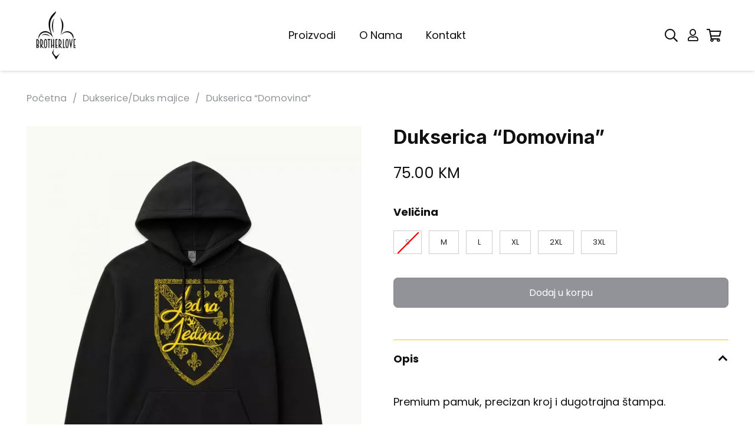

--- FILE ---
content_type: text/html; charset=UTF-8
request_url: https://brotherlove.ba/proizvod/dukserica-domovina/
body_size: 28326
content:
<!DOCTYPE HTML>
<html lang="bs-BA">
<head>
	<meta charset="UTF-8">
	<meta name='robots' content='index, follow, max-image-preview:large, max-snippet:-1, max-video-preview:-1' />
	<style>img:is([sizes="auto" i], [sizes^="auto," i]) { contain-intrinsic-size: 3000px 1500px }</style>
	
	<!-- This site is optimized with the Yoast SEO plugin v25.3 - https://yoast.com/wordpress/plugins/seo/ -->
	<title>Dukserica &quot;Domovina&quot; - Brotherlove</title>
	<link rel="canonical" href="https://brotherlove.ba/proizvod/dukserica-domovina/" />
	<meta property="og:locale" content="bs_BA" />
	<meta property="og:type" content="article" />
	<meta property="og:title" content="Dukserica &quot;Domovina&quot; - Brotherlove" />
	<meta property="og:description" content="Premium pamuk, precizan kroj i dugotrajna štampa." />
	<meta property="og:url" content="https://brotherlove.ba/proizvod/dukserica-domovina/" />
	<meta property="og:site_name" content="Brotherlove" />
	<meta property="article:publisher" content="https://www.facebook.com/brotherlove.clothing" />
	<meta property="article:modified_time" content="2026-01-05T08:21:31+00:00" />
	<meta property="og:image" content="https://brotherlove.ba/wp-content/uploads/2023/10/DUKS-Domovina.jpg" />
	<meta property="og:image:width" content="1000" />
	<meta property="og:image:height" content="1250" />
	<meta property="og:image:type" content="image/jpeg" />
	<meta name="twitter:card" content="summary_large_image" />
	<meta name="twitter:label1" content="Est. reading time" />
	<meta name="twitter:data1" content="1 minuta" />
	<script type="application/ld+json" class="yoast-schema-graph">{"@context":"https://schema.org","@graph":[{"@type":"WebPage","@id":"https://brotherlove.ba/proizvod/dukserica-domovina/","url":"https://brotherlove.ba/proizvod/dukserica-domovina/","name":"Dukserica \"Domovina\" - Brotherlove","isPartOf":{"@id":"https://brotherlove.ba/#website"},"primaryImageOfPage":{"@id":"https://brotherlove.ba/proizvod/dukserica-domovina/#primaryimage"},"image":{"@id":"https://brotherlove.ba/proizvod/dukserica-domovina/#primaryimage"},"thumbnailUrl":"https://brotherlove.ba/wp-content/uploads/2023/10/DUKS-Domovina.jpg","datePublished":"2023-10-25T08:36:43+00:00","dateModified":"2026-01-05T08:21:31+00:00","breadcrumb":{"@id":"https://brotherlove.ba/proizvod/dukserica-domovina/#breadcrumb"},"inLanguage":"bs-BA","potentialAction":[{"@type":"ReadAction","target":["https://brotherlove.ba/proizvod/dukserica-domovina/"]}]},{"@type":"ImageObject","inLanguage":"bs-BA","@id":"https://brotherlove.ba/proizvod/dukserica-domovina/#primaryimage","url":"https://brotherlove.ba/wp-content/uploads/2023/10/DUKS-Domovina.jpg","contentUrl":"https://brotherlove.ba/wp-content/uploads/2023/10/DUKS-Domovina.jpg","width":1000,"height":1250},{"@type":"BreadcrumbList","@id":"https://brotherlove.ba/proizvod/dukserica-domovina/#breadcrumb","itemListElement":[{"@type":"ListItem","position":1,"name":"Home","item":"https://brotherlove.ba/"},{"@type":"ListItem","position":2,"name":"Proizvodi","item":"https://brotherlove.ba/proizvodi/"},{"@type":"ListItem","position":3,"name":"Dukserica &#8220;Domovina&#8221;"}]},{"@type":"WebSite","@id":"https://brotherlove.ba/#website","url":"https://brotherlove.ba/","name":"Brotherlove","description":"Domaći odjevni brend","publisher":{"@id":"https://brotherlove.ba/#organization"},"potentialAction":[{"@type":"SearchAction","target":{"@type":"EntryPoint","urlTemplate":"https://brotherlove.ba/?s={search_term_string}"},"query-input":{"@type":"PropertyValueSpecification","valueRequired":true,"valueName":"search_term_string"}}],"inLanguage":"bs-BA"},{"@type":"Organization","@id":"https://brotherlove.ba/#organization","name":"Brotherlove","url":"https://brotherlove.ba/","logo":{"@type":"ImageObject","inLanguage":"bs-BA","@id":"https://brotherlove.ba/#/schema/logo/image/","url":"https://brotherlove.ba/wp-content/uploads/2020/04/Untitled-1-1-scaled.jpg","contentUrl":"https://brotherlove.ba/wp-content/uploads/2020/04/Untitled-1-1-scaled.jpg","width":1400,"height":1400,"caption":"Brotherlove"},"image":{"@id":"https://brotherlove.ba/#/schema/logo/image/"},"sameAs":["https://www.facebook.com/brotherlove.clothing","https://www.instagram.com/brotherlove_clothing/"]}]}</script>
	<!-- / Yoast SEO plugin. -->


<link rel='dns-prefetch' href='//unpkg.com' />
<link rel='dns-prefetch' href='//fonts.googleapis.com' />
<link rel="alternate" type="application/rss+xml" title="Brotherlove &raquo; novosti" href="https://brotherlove.ba/feed/" />
<link rel="alternate" type="application/rss+xml" title="Brotherlove &raquo;  novosti o komentarima" href="https://brotherlove.ba/comments/feed/" />
<meta name="viewport" content="width=device-width, initial-scale=1">
<meta name="SKYPE_TOOLBAR" content="SKYPE_TOOLBAR_PARSER_COMPATIBLE">
<meta name="theme-color" content="#101010">
<meta property="og:title" content="Dukserica &quot;Domovina&quot; - Brotherlove">
<meta property="og:url" content="https://brotherlove.ba/proizvod/dukserica-domovina/">
<meta property="og:locale" content="bs_BA">
<meta property="og:site_name" content="Brotherlove">
<meta property="og:type" content="product">
<meta property="og:image" content="https://brotherlove.ba/wp-content/uploads/2023/10/DUKS-Domovina-819x1024.jpg" itemprop="image">
<script>
window._wpemojiSettings = {"baseUrl":"https:\/\/s.w.org\/images\/core\/emoji\/15.1.0\/72x72\/","ext":".png","svgUrl":"https:\/\/s.w.org\/images\/core\/emoji\/15.1.0\/svg\/","svgExt":".svg","source":{"concatemoji":"https:\/\/brotherlove.ba\/wp-includes\/js\/wp-emoji-release.min.js?ver=6.8.1"}};
/*! This file is auto-generated */
!function(i,n){var o,s,e;function c(e){try{var t={supportTests:e,timestamp:(new Date).valueOf()};sessionStorage.setItem(o,JSON.stringify(t))}catch(e){}}function p(e,t,n){e.clearRect(0,0,e.canvas.width,e.canvas.height),e.fillText(t,0,0);var t=new Uint32Array(e.getImageData(0,0,e.canvas.width,e.canvas.height).data),r=(e.clearRect(0,0,e.canvas.width,e.canvas.height),e.fillText(n,0,0),new Uint32Array(e.getImageData(0,0,e.canvas.width,e.canvas.height).data));return t.every(function(e,t){return e===r[t]})}function u(e,t,n){switch(t){case"flag":return n(e,"\ud83c\udff3\ufe0f\u200d\u26a7\ufe0f","\ud83c\udff3\ufe0f\u200b\u26a7\ufe0f")?!1:!n(e,"\ud83c\uddfa\ud83c\uddf3","\ud83c\uddfa\u200b\ud83c\uddf3")&&!n(e,"\ud83c\udff4\udb40\udc67\udb40\udc62\udb40\udc65\udb40\udc6e\udb40\udc67\udb40\udc7f","\ud83c\udff4\u200b\udb40\udc67\u200b\udb40\udc62\u200b\udb40\udc65\u200b\udb40\udc6e\u200b\udb40\udc67\u200b\udb40\udc7f");case"emoji":return!n(e,"\ud83d\udc26\u200d\ud83d\udd25","\ud83d\udc26\u200b\ud83d\udd25")}return!1}function f(e,t,n){var r="undefined"!=typeof WorkerGlobalScope&&self instanceof WorkerGlobalScope?new OffscreenCanvas(300,150):i.createElement("canvas"),a=r.getContext("2d",{willReadFrequently:!0}),o=(a.textBaseline="top",a.font="600 32px Arial",{});return e.forEach(function(e){o[e]=t(a,e,n)}),o}function t(e){var t=i.createElement("script");t.src=e,t.defer=!0,i.head.appendChild(t)}"undefined"!=typeof Promise&&(o="wpEmojiSettingsSupports",s=["flag","emoji"],n.supports={everything:!0,everythingExceptFlag:!0},e=new Promise(function(e){i.addEventListener("DOMContentLoaded",e,{once:!0})}),new Promise(function(t){var n=function(){try{var e=JSON.parse(sessionStorage.getItem(o));if("object"==typeof e&&"number"==typeof e.timestamp&&(new Date).valueOf()<e.timestamp+604800&&"object"==typeof e.supportTests)return e.supportTests}catch(e){}return null}();if(!n){if("undefined"!=typeof Worker&&"undefined"!=typeof OffscreenCanvas&&"undefined"!=typeof URL&&URL.createObjectURL&&"undefined"!=typeof Blob)try{var e="postMessage("+f.toString()+"("+[JSON.stringify(s),u.toString(),p.toString()].join(",")+"));",r=new Blob([e],{type:"text/javascript"}),a=new Worker(URL.createObjectURL(r),{name:"wpTestEmojiSupports"});return void(a.onmessage=function(e){c(n=e.data),a.terminate(),t(n)})}catch(e){}c(n=f(s,u,p))}t(n)}).then(function(e){for(var t in e)n.supports[t]=e[t],n.supports.everything=n.supports.everything&&n.supports[t],"flag"!==t&&(n.supports.everythingExceptFlag=n.supports.everythingExceptFlag&&n.supports[t]);n.supports.everythingExceptFlag=n.supports.everythingExceptFlag&&!n.supports.flag,n.DOMReady=!1,n.readyCallback=function(){n.DOMReady=!0}}).then(function(){return e}).then(function(){var e;n.supports.everything||(n.readyCallback(),(e=n.source||{}).concatemoji?t(e.concatemoji):e.wpemoji&&e.twemoji&&(t(e.twemoji),t(e.wpemoji)))}))}((window,document),window._wpemojiSettings);
</script>
<style id='wp-emoji-styles-inline-css'>

	img.wp-smiley, img.emoji {
		display: inline !important;
		border: none !important;
		box-shadow: none !important;
		height: 1em !important;
		width: 1em !important;
		margin: 0 0.07em !important;
		vertical-align: -0.1em !important;
		background: none !important;
		padding: 0 !important;
	}
</style>
<link rel='stylesheet' id='leaflet-css-css' href='https://unpkg.com/leaflet@1.9.4/dist/leaflet.css?ver=1.9.4' media='all' />
<link rel='stylesheet' id='map-locations-css-css' href='https://brotherlove.ba/wp-content/plugins/map-plugin/assets/css/map-locations.css?ver=1.0.1-1768966577' media='all' />
<link rel='stylesheet' id='photoswipe-css' href='https://brotherlove.ba/wp-content/plugins/woocommerce/assets/css/photoswipe/photoswipe.min.css?ver=9.9.3' media='all' />
<link rel='stylesheet' id='photoswipe-default-skin-css' href='https://brotherlove.ba/wp-content/plugins/woocommerce/assets/css/photoswipe/default-skin/default-skin.min.css?ver=9.9.3' media='all' />
<style id='woocommerce-inline-inline-css'>
.woocommerce form .form-row .required { visibility: visible; }
</style>
<link rel='stylesheet' id='brands-styles-css' href='https://brotherlove.ba/wp-content/plugins/woocommerce/assets/css/brands.css?ver=9.9.3' media='all' />
<link rel='stylesheet' id='us-fonts-css' href='https://fonts.googleapis.com/css?family=Inter%3A100%2C200%2C300%2C400%2C500%2C600%2C700%2C800%2C900%7CPoppins%3A400%2C700&#038;display=swap&#038;ver=6.8.1' media='all' />
<link rel='stylesheet' id='us-style-css' href='https://brotherlove.ba/wp-content/themes/Impreza/css/style.min.css?ver=8.24.2' media='all' />
<link rel='stylesheet' id='us-woocommerce-css' href='https://brotherlove.ba/wp-content/themes/Impreza/common/css/plugins/woocommerce.min.css?ver=8.24.2' media='all' />
<link rel='stylesheet' id='vi-wpvs-frontend-style-css' href='https://brotherlove.ba/wp-content/plugins/product-variations-swatches-for-woocommerce/assets/css/frontend-style.min.css?ver=1.1.11' media='all' />
<style id='vi-wpvs-frontend-style-inline-css'>
.vi-wpvs-variation-wrap.vi-wpvs-variation-wrap-vi_wpvs_button_design .vi-wpvs-option-wrap{transition: all 30ms ease-in-out;}.vi-wpvs-variation-wrap.vi-wpvs-variation-wrap-vi_wpvs_button_design .vi-wpvs-variation-button-select,.vi-wpvs-variation-wrap.vi-wpvs-variation-wrap-vi_wpvs_button_design .vi-wpvs-option-wrap{padding:10px 20px;font-size:13px;}.vi-wpvs-variation-wrap.vi-wpvs-variation-wrap-vi_wpvs_button_design .vi-wpvs-option-wrap .vi-wpvs-option:not(.vi-wpvs-option-select){border-radius: inherit;}.vi-wpvs-variation-wrap.vi-wpvs-variation-wrap-image.vi-wpvs-variation-wrap-vi_wpvs_button_design .vi-wpvs-option-wrap ,.vi-wpvs-variation-wrap.vi-wpvs-variation-wrap-variation_img.vi-wpvs-variation-wrap-vi_wpvs_button_design .vi-wpvs-option-wrap ,.vi-wpvs-variation-wrap.vi-wpvs-variation-wrap-color.vi-wpvs-variation-wrap-vi_wpvs_button_design .vi-wpvs-option-wrap{width: 48px;height:48px;}.vi-wpvs-variation-wrap.vi-wpvs-variation-wrap-vi_wpvs_button_design .vi-wpvs-option-wrap.vi-wpvs-option-wrap-out-of-stock,.vi-wpvs-variation-wrap.vi-wpvs-variation-wrap-vi_wpvs_button_design .vi-wpvs-option-wrap.vi-wpvs-option-wrap-out-of-stock-attribute,.vi-wpvs-variation-wrap.vi-wpvs-variation-wrap-vi_wpvs_button_design .vi-wpvs-option-wrap.vi-wpvs-option-wrap-disable{opacity: 1;}.vi-wpvs-variation-wrap.vi-wpvs-variation-wrap-vi_wpvs_button_design .vi-wpvs-option-wrap.vi-wpvs-option-wrap-out-of-stock .vi-wpvs-option,.vi-wpvs-variation-wrap.vi-wpvs-variation-wrap-vi_wpvs_button_design .vi-wpvs-option-wrap.vi-wpvs-option-wrap-out-of-stock-attribute .vi-wpvs-option,.vi-wpvs-variation-wrap.vi-wpvs-variation-wrap-vi_wpvs_button_design .vi-wpvs-option-wrap.vi-wpvs-option-wrap-disable .vi-wpvs-option{opacity: .5;}.vi-wpvs-variation-wrap.vi-wpvs-variation-wrap-vi_wpvs_button_design .vi-wpvs-option-wrap.vi-wpvs-option-wrap-selected{box-shadow:  0 0 0 1px rgba(33, 33, 33, 1) inset;}.vi-wpvs-variation-wrap.vi-wpvs-variation-wrap-vi_wpvs_button_design .vi-wpvs-variation-wrap-select-wrap .vi-wpvs-option-wrap.vi-wpvs-option-wrap-selected{box-shadow:  0 0 0 1px rgba(33, 33, 33, 1);}.vi-wpvs-variation-wrap.vi-wpvs-variation-wrap-vi_wpvs_button_design .vi-wpvs-option-wrap.vi-wpvs-option-wrap-selected{color:rgba(255, 255, 255, 1);background:rgba(33, 33, 33, 1);}.vi-wpvs-variation-wrap.vi-wpvs-variation-wrap-vi_wpvs_button_design .vi-wpvs-option-wrap.vi-wpvs-option-wrap-selected .vi-wpvs-option{color:rgba(255, 255, 255, 1);}.vi-wpvs-variation-wrap.vi-wpvs-variation-wrap-vi_wpvs_button_design .vi-wpvs-option-wrap.vi-wpvs-option-wrap-hover{box-shadow:  0 0 0 1px rgba(33, 33, 33, 1) inset;}.vi-wpvs-variation-wrap.vi-wpvs-variation-wrap-vi_wpvs_button_design .vi-wpvs-variation-wrap-select-wrap .vi-wpvs-option-wrap.vi-wpvs-option-wrap-hover{box-shadow:  0 0 0 1px rgba(33, 33, 33, 1);}.vi-wpvs-variation-wrap.vi-wpvs-variation-wrap-vi_wpvs_button_design .vi-wpvs-option-wrap.vi-wpvs-option-wrap-hover{color:rgba(255, 255, 255, 1);background:rgba(33, 33, 33, 1);}.vi-wpvs-variation-wrap.vi-wpvs-variation-wrap-vi_wpvs_button_design .vi-wpvs-option-wrap.vi-wpvs-option-wrap-hover .vi-wpvs-option{color:rgba(255, 255, 255, 1);}.vi-wpvs-variation-wrap.vi-wpvs-variation-wrap-vi_wpvs_button_design .vi-wpvs-option-wrap.vi-wpvs-option-wrap-default{box-shadow:  0 0 0 1px #cccccc inset;}.vi-wpvs-variation-wrap.vi-wpvs-variation-wrap-vi_wpvs_button_design .vi-wpvs-variation-wrap-select-wrap .vi-wpvs-option-wrap.vi-wpvs-option-wrap-default{box-shadow:  0 0 0 1px #cccccc ;}.vi-wpvs-variation-wrap.vi-wpvs-variation-wrap-vi_wpvs_button_design .vi-wpvs-option-wrap.vi-wpvs-option-wrap-default{color:rgba(33, 33, 33, 1);background:#ffffff;}.vi-wpvs-variation-wrap.vi-wpvs-variation-wrap-vi_wpvs_button_design .vi-wpvs-option-wrap.vi-wpvs-option-wrap-default .vi-wpvs-option{color:rgba(33, 33, 33, 1);}.vi-wpvs-variation-wrap.vi-wpvs-variation-wrap-vi_wpvs_button_design .vi-wpvs-option-wrap .vi-wpvs-option-tooltip{display: none;}@media screen and (max-width:600px){.vi-wpvs-variation-wrap.vi-wpvs-variation-wrap-vi_wpvs_button_design .vi-wpvs-variation-button-select,.vi-wpvs-variation-wrap.vi-wpvs-variation-wrap-vi_wpvs_button_design .vi-wpvs-option-wrap{font-size:11px;}.vi-wpvs-variation-wrap.vi-wpvs-variation-wrap-image.vi-wpvs-variation-wrap-vi_wpvs_button_design .vi-wpvs-option-wrap ,.vi-wpvs-variation-wrap.vi-wpvs-variation-wrap-variation_img.vi-wpvs-variation-wrap-vi_wpvs_button_design .vi-wpvs-option-wrap ,.vi-wpvs-variation-wrap.vi-wpvs-variation-wrap-color.vi-wpvs-variation-wrap-vi_wpvs_button_design .vi-wpvs-option-wrap{width: 40.8px;height:40.8px;}}.vi-wpvs-variation-wrap.vi-wpvs-variation-wrap-vi_wpvs_color_design .vi-wpvs-option-wrap{transition: all 30ms ease-in-out;}.vi-wpvs-variation-wrap.vi-wpvs-variation-wrap-vi_wpvs_color_design .vi-wpvs-variation-button-select,.vi-wpvs-variation-wrap.vi-wpvs-variation-wrap-vi_wpvs_color_design .vi-wpvs-option-wrap{height:32px;width:32px;padding:3px;font-size:13px;border-radius:20px;}.vi-wpvs-variation-wrap.vi-wpvs-variation-wrap-vi_wpvs_color_design .vi-wpvs-option-wrap .vi-wpvs-option:not(.vi-wpvs-option-select){border-radius: inherit;}.vi-wpvs-variation-wrap.vi-wpvs-variation-wrap-vi_wpvs_color_design .vi-wpvs-option-wrap.vi-wpvs-option-wrap-out-of-stock,.vi-wpvs-variation-wrap.vi-wpvs-variation-wrap-vi_wpvs_color_design .vi-wpvs-option-wrap.vi-wpvs-option-wrap-out-of-stock-attribute,.vi-wpvs-variation-wrap.vi-wpvs-variation-wrap-vi_wpvs_color_design .vi-wpvs-option-wrap.vi-wpvs-option-wrap-disable{opacity: 1;}.vi-wpvs-variation-wrap.vi-wpvs-variation-wrap-vi_wpvs_color_design .vi-wpvs-option-wrap.vi-wpvs-option-wrap-out-of-stock .vi-wpvs-option,.vi-wpvs-variation-wrap.vi-wpvs-variation-wrap-vi_wpvs_color_design .vi-wpvs-option-wrap.vi-wpvs-option-wrap-out-of-stock-attribute .vi-wpvs-option,.vi-wpvs-variation-wrap.vi-wpvs-variation-wrap-vi_wpvs_color_design .vi-wpvs-option-wrap.vi-wpvs-option-wrap-disable .vi-wpvs-option{opacity: .5;}.vi-wpvs-variation-wrap.vi-wpvs-variation-wrap-vi_wpvs_color_design .vi-wpvs-option-wrap.vi-wpvs-option-wrap-selected{box-shadow:  0 0 0 1px rgba(0, 0, 0, 1) inset;}.vi-wpvs-variation-wrap.vi-wpvs-variation-wrap-vi_wpvs_color_design .vi-wpvs-variation-wrap-select-wrap .vi-wpvs-option-wrap.vi-wpvs-option-wrap-selected{box-shadow:  0 0 0 1px rgba(0, 0, 0, 1);}.vi-wpvs-variation-wrap.vi-wpvs-variation-wrap-vi_wpvs_color_design .vi-wpvs-option-wrap.vi-wpvs-option-wrap-selected{background:rgba(255, 255, 255, 0);border-radius:20px;}.vi-wpvs-variation-wrap.vi-wpvs-variation-wrap-vi_wpvs_color_design .vi-wpvs-option-wrap.vi-wpvs-option-wrap-hover{box-shadow:  0 0 0 1px rgba(0, 0, 0, 1) inset;}.vi-wpvs-variation-wrap.vi-wpvs-variation-wrap-vi_wpvs_color_design .vi-wpvs-variation-wrap-select-wrap .vi-wpvs-option-wrap.vi-wpvs-option-wrap-hover{box-shadow:  0 0 0 1px rgba(0, 0, 0, 1);}.vi-wpvs-variation-wrap.vi-wpvs-variation-wrap-vi_wpvs_color_design .vi-wpvs-option-wrap.vi-wpvs-option-wrap-hover{background:rgba(0, 0, 0, 0);border-radius:20px;}.vi-wpvs-variation-wrap.vi-wpvs-variation-wrap-vi_wpvs_color_design .vi-wpvs-option-wrap.vi-wpvs-option-wrap-default{box-shadow:  0px 4px 2px -2px rgba(238, 238, 238, 1);}.vi-wpvs-variation-wrap.vi-wpvs-variation-wrap-vi_wpvs_color_design .vi-wpvs-variation-wrap-select-wrap .vi-wpvs-option-wrap.vi-wpvs-option-wrap-default{box-shadow:  0px 4px 2px -2px rgba(238, 238, 238, 1);}.vi-wpvs-variation-wrap.vi-wpvs-variation-wrap-vi_wpvs_color_design .vi-wpvs-option-wrap.vi-wpvs-option-wrap-default{background:rgba(0, 0, 0, 0);border-radius:20px;}.vi-wpvs-variation-wrap.vi-wpvs-variation-wrap-vi_wpvs_color_design .vi-wpvs-option-wrap .vi-wpvs-option-tooltip{display: none;}@media screen and (max-width:600px){.vi-wpvs-variation-wrap.vi-wpvs-variation-wrap-vi_wpvs_color_design .vi-wpvs-variation-button-select,.vi-wpvs-variation-wrap.vi-wpvs-variation-wrap-vi_wpvs_color_design .vi-wpvs-option-wrap{width:27px;height:27px;font-size:11px;}.vi-wpvs-variation-wrap.vi-wpvs-variation-wrap-vi_wpvs_color_design .vi-wpvs-option-wrap.vi-wpvs-option-wrap-selected{border-radius:17px;}}.vi-wpvs-variation-wrap.vi-wpvs-variation-wrap-vi_wpvs_image_design .vi-wpvs-option-wrap{transition: all 30ms ease-in-out;}.vi-wpvs-variation-wrap.vi-wpvs-variation-wrap-vi_wpvs_image_design .vi-wpvs-variation-button-select,.vi-wpvs-variation-wrap.vi-wpvs-variation-wrap-vi_wpvs_image_design .vi-wpvs-option-wrap{height:50px;width:50px;padding:4px;font-size:13px;}.vi-wpvs-variation-wrap.vi-wpvs-variation-wrap-vi_wpvs_image_design .vi-wpvs-option-wrap .vi-wpvs-option:not(.vi-wpvs-option-select){border-radius: inherit;}.vi-wpvs-variation-wrap.vi-wpvs-variation-wrap-vi_wpvs_image_design .vi-wpvs-option-wrap.vi-wpvs-option-wrap-out-of-stock,.vi-wpvs-variation-wrap.vi-wpvs-variation-wrap-vi_wpvs_image_design .vi-wpvs-option-wrap.vi-wpvs-option-wrap-out-of-stock-attribute,.vi-wpvs-variation-wrap.vi-wpvs-variation-wrap-vi_wpvs_image_design .vi-wpvs-option-wrap.vi-wpvs-option-wrap-disable{opacity: 1;}.vi-wpvs-variation-wrap.vi-wpvs-variation-wrap-vi_wpvs_image_design .vi-wpvs-option-wrap.vi-wpvs-option-wrap-out-of-stock .vi-wpvs-option,.vi-wpvs-variation-wrap.vi-wpvs-variation-wrap-vi_wpvs_image_design .vi-wpvs-option-wrap.vi-wpvs-option-wrap-out-of-stock-attribute .vi-wpvs-option,.vi-wpvs-variation-wrap.vi-wpvs-variation-wrap-vi_wpvs_image_design .vi-wpvs-option-wrap.vi-wpvs-option-wrap-disable .vi-wpvs-option{opacity: .5;}.vi-wpvs-variation-wrap.vi-wpvs-variation-wrap-vi_wpvs_image_design .vi-wpvs-option-wrap.vi-wpvs-option-wrap-selected{box-shadow:  0 0 0 1px rgba(33, 33, 33, 1) inset;}.vi-wpvs-variation-wrap.vi-wpvs-variation-wrap-vi_wpvs_image_design .vi-wpvs-variation-wrap-select-wrap .vi-wpvs-option-wrap.vi-wpvs-option-wrap-selected{box-shadow:  0 0 0 1px rgba(33, 33, 33, 1);}.vi-wpvs-variation-wrap.vi-wpvs-variation-wrap-vi_wpvs_image_design .vi-wpvs-option-wrap.vi-wpvs-option-wrap-hover{box-shadow:  0 0 0 1px rgba(33, 33, 33, 1) inset;}.vi-wpvs-variation-wrap.vi-wpvs-variation-wrap-vi_wpvs_image_design .vi-wpvs-variation-wrap-select-wrap .vi-wpvs-option-wrap.vi-wpvs-option-wrap-hover{box-shadow:  0 0 0 1px rgba(33, 33, 33, 1);}.vi-wpvs-variation-wrap.vi-wpvs-variation-wrap-vi_wpvs_image_design .vi-wpvs-option-wrap.vi-wpvs-option-wrap-default{box-shadow:  0 0 0 1px rgba(238, 238, 238, 1) inset;}.vi-wpvs-variation-wrap.vi-wpvs-variation-wrap-vi_wpvs_image_design .vi-wpvs-variation-wrap-select-wrap .vi-wpvs-option-wrap.vi-wpvs-option-wrap-default{box-shadow:  0 0 0 1px rgba(238, 238, 238, 1) ;}.vi-wpvs-variation-wrap.vi-wpvs-variation-wrap-vi_wpvs_image_design .vi-wpvs-option-wrap.vi-wpvs-option-wrap-default{background:rgba(255, 255, 255, 1);}.vi-wpvs-variation-wrap.vi-wpvs-variation-wrap-vi_wpvs_image_design .vi-wpvs-option-wrap .vi-wpvs-option-tooltip{display: none;}@media screen and (max-width:600px){.vi-wpvs-variation-wrap.vi-wpvs-variation-wrap-vi_wpvs_image_design .vi-wpvs-variation-button-select,.vi-wpvs-variation-wrap.vi-wpvs-variation-wrap-vi_wpvs_image_design .vi-wpvs-option-wrap{width:42px;height:42px;font-size:11px;}}
</style>
<script src="https://brotherlove.ba/wp-includes/js/jquery/jquery.min.js?ver=3.7.1" id="jquery-core-js"></script>
<script src="https://brotherlove.ba/wp-content/plugins/woocommerce/assets/js/jquery-blockui/jquery.blockUI.min.js?ver=2.7.0-wc.9.9.3" id="jquery-blockui-js" defer data-wp-strategy="defer"></script>
<script id="wc-add-to-cart-js-extra">
var wc_add_to_cart_params = {"ajax_url":"\/wp-admin\/admin-ajax.php","wc_ajax_url":"\/?wc-ajax=%%endpoint%%","i18n_view_cart":"Vidi korpu","cart_url":"https:\/\/brotherlove.ba\/korpa\/","is_cart":"","cart_redirect_after_add":"yes"};
</script>
<script src="https://brotherlove.ba/wp-content/plugins/woocommerce/assets/js/frontend/add-to-cart.min.js?ver=9.9.3" id="wc-add-to-cart-js" defer data-wp-strategy="defer"></script>
<script src="https://brotherlove.ba/wp-content/plugins/woocommerce/assets/js/zoom/jquery.zoom.min.js?ver=1.7.21-wc.9.9.3" id="zoom-js" defer data-wp-strategy="defer"></script>
<script src="https://brotherlove.ba/wp-content/plugins/woocommerce/assets/js/photoswipe/photoswipe.min.js?ver=4.1.1-wc.9.9.3" id="photoswipe-js" defer data-wp-strategy="defer"></script>
<script src="https://brotherlove.ba/wp-content/plugins/woocommerce/assets/js/photoswipe/photoswipe-ui-default.min.js?ver=4.1.1-wc.9.9.3" id="photoswipe-ui-default-js" defer data-wp-strategy="defer"></script>
<script id="wc-single-product-js-extra">
var wc_single_product_params = {"i18n_required_rating_text":"Molimo odaberite svoju ocjenu","i18n_rating_options":["1 of 5 stars","2 of 5 stars","3 of 5 stars","4 of 5 stars","5 of 5 stars"],"i18n_product_gallery_trigger_text":"View full-screen image gallery","review_rating_required":"yes","flexslider":{"rtl":false,"animation":"slide","smoothHeight":true,"directionNav":false,"controlNav":"thumbnails","slideshow":false,"animationSpeed":500,"animationLoop":false,"allowOneSlide":false},"zoom_enabled":"1","zoom_options":[],"photoswipe_enabled":"1","photoswipe_options":{"shareEl":false,"closeOnScroll":false,"history":false,"hideAnimationDuration":0,"showAnimationDuration":0},"flexslider_enabled":"1"};
</script>
<script src="https://brotherlove.ba/wp-content/plugins/woocommerce/assets/js/frontend/single-product.min.js?ver=9.9.3" id="wc-single-product-js" defer data-wp-strategy="defer"></script>
<script src="https://brotherlove.ba/wp-content/plugins/woocommerce/assets/js/js-cookie/js.cookie.min.js?ver=2.1.4-wc.9.9.3" id="js-cookie-js" defer data-wp-strategy="defer"></script>
<script id="woocommerce-js-extra">
var woocommerce_params = {"ajax_url":"\/wp-admin\/admin-ajax.php","wc_ajax_url":"\/?wc-ajax=%%endpoint%%","i18n_password_show":"Show password","i18n_password_hide":"Hide password"};
</script>
<script src="https://brotherlove.ba/wp-content/plugins/woocommerce/assets/js/frontend/woocommerce.min.js?ver=9.9.3" id="woocommerce-js" defer data-wp-strategy="defer"></script>
<script></script><link rel="https://api.w.org/" href="https://brotherlove.ba/wp-json/" /><link rel="alternate" title="JSON" type="application/json" href="https://brotherlove.ba/wp-json/wp/v2/product/32717" /><link rel="EditURI" type="application/rsd+xml" title="RSD" href="https://brotherlove.ba/xmlrpc.php?rsd" />
<link rel='shortlink' href='https://brotherlove.ba/?p=32717' />
<link rel="alternate" title="oEmbed (JSON)" type="application/json+oembed" href="https://brotherlove.ba/wp-json/oembed/1.0/embed?url=https%3A%2F%2Fbrotherlove.ba%2Fproizvod%2Fdukserica-domovina%2F" />
<link rel="alternate" title="oEmbed (XML)" type="text/xml+oembed" href="https://brotherlove.ba/wp-json/oembed/1.0/embed?url=https%3A%2F%2Fbrotherlove.ba%2Fproizvod%2Fdukserica-domovina%2F&#038;format=xml" />
		<script>
			document.documentElement.className = document.documentElement.className.replace('no-js', 'js');
		</script>
				<style>
			.no-js img.lazyload {
				display: none;
			}

			figure.wp-block-image img.lazyloading {
				min-width: 150px;
			}

						.lazyload, .lazyloading {
				opacity: 0;
			}

			.lazyloaded {
				opacity: 1;
				transition: opacity 400ms;
				transition-delay: 0ms;
			}

					</style>
				<script id="us_add_no_touch">
			if ( ! /Android|webOS|iPhone|iPad|iPod|BlackBerry|IEMobile|Opera Mini/i.test( navigator.userAgent ) ) {
				document.getElementsByTagName( 'html' )[ 0 ].className += " no-touch";
			}
		</script>
			<noscript><style>.woocommerce-product-gallery{ opacity: 1 !important; }</style></noscript>
	<meta name="generator" content="Powered by WPBakery Page Builder - drag and drop page builder for WordPress."/>
<link rel="icon" href="https://brotherlove.ba/wp-content/uploads/2025/06/Ljiljan-150x150.png" sizes="32x32" />
<link rel="icon" href="https://brotherlove.ba/wp-content/uploads/2025/06/Ljiljan-300x300.png" sizes="192x192" />
<link rel="apple-touch-icon" href="https://brotherlove.ba/wp-content/uploads/2025/06/Ljiljan-300x300.png" />
<meta name="msapplication-TileImage" content="https://brotherlove.ba/wp-content/uploads/2025/06/Ljiljan-300x300.png" />
		<style id="wp-custom-css">
			.monri-card-icons{
  display:inline-flex;
  gap:8px;
  align-items:center;
  margin-left:8px;
  vertical-align:middle;
  flex-wrap:nowrap;
}

.monri-card-icons img{
  height:32px;
  width:auto;
  vertical-align:middle;
  display:block;
}
		</style>
		<noscript><style> .wpb_animate_when_almost_visible { opacity: 1; }</style></noscript>		<style id="us-icon-fonts">@font-face{font-display:block;font-style:normal;font-family:"fontawesome";font-weight:900;src:url("https://brotherlove.ba/wp-content/themes/Impreza/fonts/fa-solid-900.woff2?ver=8.24.2") format("woff2")}.fas{font-family:"fontawesome";font-weight:900}@font-face{font-display:block;font-style:normal;font-family:"fontawesome";font-weight:400;src:url("https://brotherlove.ba/wp-content/themes/Impreza/fonts/fa-regular-400.woff2?ver=8.24.2") format("woff2")}.far{font-family:"fontawesome";font-weight:400}@font-face{font-display:block;font-style:normal;font-family:"fontawesome";font-weight:300;src:url("https://brotherlove.ba/wp-content/themes/Impreza/fonts/fa-light-300.woff2?ver=8.24.2") format("woff2")}.fal{font-family:"fontawesome";font-weight:300}@font-face{font-display:block;font-style:normal;font-family:"Font Awesome 5 Duotone";font-weight:900;src:url("https://brotherlove.ba/wp-content/themes/Impreza/fonts/fa-duotone-900.woff2?ver=8.24.2") format("woff2")}.fad{font-family:"Font Awesome 5 Duotone";font-weight:900}.fad{position:relative}.fad:before{position:absolute}.fad:after{opacity:0.4}@font-face{font-display:block;font-style:normal;font-family:"Font Awesome 5 Brands";font-weight:400;src:url("https://brotherlove.ba/wp-content/themes/Impreza/fonts/fa-brands-400.woff2?ver=8.24.2") format("woff2")}.fab{font-family:"Font Awesome 5 Brands";font-weight:400}@font-face{font-display:block;font-style:normal;font-family:"Material Icons";font-weight:400;src:url("https://brotherlove.ba/wp-content/themes/Impreza/fonts/material-icons.woff2?ver=8.24.2") format("woff2")}.material-icons{font-family:"Material Icons";font-weight:400}</style>
				<style id="us-theme-options-css">:root{--color-header-middle-bg:#fff;--color-header-middle-bg-grad:#fff;--color-header-middle-text:#101010;--color-header-middle-text-hover:#011656;--color-header-transparent-bg:transparent;--color-header-transparent-bg-grad:transparent;--color-header-transparent-text:#101010;--color-header-transparent-text-hover:#011656;--color-chrome-toolbar:#101010;--color-chrome-toolbar-grad:#101010;--color-header-top-bg:#ffffff;--color-header-top-bg-grad:#ffffff;--color-header-top-text:#101010;--color-header-top-text-hover:#011656;--color-header-top-transparent-bg:rgba(0,0,0,0.2);--color-header-top-transparent-bg-grad:rgba(0,0,0,0.2);--color-header-top-transparent-text:#101010;--color-header-top-transparent-text-hover:#011656;--color-content-bg:#fff;--color-content-bg-grad:#fff;--color-content-bg-alt:#ffffff;--color-content-bg-alt-grad:#ffffff;--color-content-border:#EEC900;--color-content-heading:#101010;--color-content-heading-grad:#101010;--color-content-text:#101010;--color-content-link:#101010;--color-content-link-hover:#011656;--color-content-primary:#101010;--color-content-primary-grad:#101010;--color-content-secondary:#ffffff;--color-content-secondary-grad:#ffffff;--color-content-faded:#4F4F4F;--color-content-overlay:rgba(15,19,31,0.80);--color-content-overlay-grad:rgba(15,19,31,0.80);--color-alt-content-bg:#ffffff;--color-alt-content-bg-grad:#ffffff;--color-alt-content-bg-alt:#ffffff;--color-alt-content-bg-alt-grad:#ffffff;--color-alt-content-border:#EEC900;--color-alt-content-heading:#101010;--color-alt-content-heading-grad:#101010;--color-alt-content-text:#101010;--color-alt-content-link:#101010;--color-alt-content-link-hover:#011656;--color-alt-content-primary:#101010;--color-alt-content-primary-grad:#101010;--color-alt-content-secondary:#ffffff;--color-alt-content-secondary-grad:#ffffff;--color-alt-content-faded:#4F4F4F;--color-alt-content-overlay:rgba(15,19,31,0.80);--color-alt-content-overlay-grad:rgba(15,19,31,0.80);--color-footer-bg:#ffffff;--color-footer-bg-grad:#ffffff;--color-footer-bg-alt:#ffffff;--color-footer-bg-alt-grad:#ffffff;--color-footer-border:#EEC900;--color-footer-heading:#101010;--color-footer-heading-grad:#101010;--color-footer-text:#101010;--color-footer-link:#101010;--color-footer-link-hover:#011656;--color-subfooter-bg:#ffffff;--color-subfooter-bg-grad:#ffffff;--color-subfooter-bg-alt:#ffffff;--color-subfooter-bg-alt-grad:#ffffff;--color-subfooter-border:#EEC900;--color-subfooter-heading:#101010;--color-subfooter-heading-grad:#101010;--color-subfooter-text:#101010;--color-subfooter-link:#101010;--color-subfooter-link-hover:#011656;--color-content-primary-faded:rgba(16,16,16,0.15);--box-shadow:0 5px 15px rgba(0,0,0,.15);--box-shadow-up:0 -5px 15px rgba(0,0,0,.15);--site-canvas-width:1300px;--site-content-width:1440px;--text-block-margin-bottom:0rem;--inputs-font-size:16px;--inputs-height:2.8rem;--inputs-padding:0.8rem;--inputs-border-width:1px;--inputs-text-color:var(--color-content-text)}:root{--font-family:Poppins,sans-serif;--font-size:18px;--line-height:30px;--font-weight:400;--bold-font-weight:700;--text-transform:none;--font-style:normal;--letter-spacing:0em;--h1-font-family:Poppins,sans-serif;--h1-font-size:calc(32px + 2vw);--h1-line-height:1.2;--h1-font-weight:700;--h1-bold-font-weight:700;--h1-text-transform:none;--h1-font-style:normal;--h1-letter-spacing:0em;--h1-margin-bottom:1.5rem;--h2-font-family:var(--h1-font-family);--h2-font-size:calc(22px + 1.3vw);--h2-line-height:1.2;--h2-font-weight:var(--h1-font-weight);--h2-bold-font-weight:var(--h1-bold-font-weight);--h2-text-transform:var(--h1-text-transform);--h2-font-style:var(--h1-font-style);--h2-letter-spacing:0em;--h2-margin-bottom:1.5rem;--h3-font-family:var(--h1-font-family);--h3-font-size:calc(19px + 1vw);--h3-line-height:1.2;--h3-font-weight:var(--h1-font-weight);--h3-bold-font-weight:var(--h1-bold-font-weight);--h3-text-transform:var(--h1-text-transform);--h3-font-style:var(--h1-font-style);--h3-letter-spacing:0em;--h3-margin-bottom:1.5rem;--h4-font-family:var(--h1-font-family);--h4-font-size:calc(17px + 0.9vw);--h4-line-height:1.2;--h4-font-weight:var(--h1-font-weight);--h4-bold-font-weight:var(--h1-bold-font-weight);--h4-text-transform:var(--h1-text-transform);--h4-font-style:var(--h1-font-style);--h4-letter-spacing:0em;--h4-margin-bottom:1.5rem;--h5-font-family:var(--h1-font-family);--h5-font-size:calc(16px + 0.8vw);--h5-line-height:1.2;--h5-font-weight:var(--h1-font-weight);--h5-bold-font-weight:var(--h1-bold-font-weight);--h5-text-transform:var(--h1-text-transform);--h5-font-style:var(--h1-font-style);--h5-letter-spacing:0em;--h5-margin-bottom:1.5rem;--h6-font-family:var(--h1-font-family);--h6-font-size:calc(15px + 0.8vw);--h6-line-height:1.2;--h6-font-weight:var(--h1-font-weight);--h6-bold-font-weight:var(--h1-bold-font-weight);--h6-text-transform:var(--h1-text-transform);--h6-font-style:var(--h1-font-style);--h6-letter-spacing:0em;--h6-margin-bottom:1.5rem}h1{font-family:var(--h1-font-family,inherit);font-weight:var(--h1-font-weight,inherit);font-size:var(--h1-font-size,inherit);font-style:var(--h1-font-style,inherit);line-height:var(--h1-line-height,1.4);letter-spacing:var(--h1-letter-spacing,inherit);text-transform:var(--h1-text-transform,inherit);margin-bottom:var(--h1-margin-bottom,1.5rem)}h1>strong{font-weight:var(--h1-bold-font-weight,bold)}h2{font-family:var(--h2-font-family,inherit);font-weight:var(--h2-font-weight,inherit);font-size:var(--h2-font-size,inherit);font-style:var(--h2-font-style,inherit);line-height:var(--h2-line-height,1.4);letter-spacing:var(--h2-letter-spacing,inherit);text-transform:var(--h2-text-transform,inherit);margin-bottom:var(--h2-margin-bottom,1.5rem)}h2>strong{font-weight:var(--h2-bold-font-weight,bold)}h3{font-family:var(--h3-font-family,inherit);font-weight:var(--h3-font-weight,inherit);font-size:var(--h3-font-size,inherit);font-style:var(--h3-font-style,inherit);line-height:var(--h3-line-height,1.4);letter-spacing:var(--h3-letter-spacing,inherit);text-transform:var(--h3-text-transform,inherit);margin-bottom:var(--h3-margin-bottom,1.5rem)}h3>strong{font-weight:var(--h3-bold-font-weight,bold)}h4{font-family:var(--h4-font-family,inherit);font-weight:var(--h4-font-weight,inherit);font-size:var(--h4-font-size,inherit);font-style:var(--h4-font-style,inherit);line-height:var(--h4-line-height,1.4);letter-spacing:var(--h4-letter-spacing,inherit);text-transform:var(--h4-text-transform,inherit);margin-bottom:var(--h4-margin-bottom,1.5rem)}h4>strong{font-weight:var(--h4-bold-font-weight,bold)}h5{font-family:var(--h5-font-family,inherit);font-weight:var(--h5-font-weight,inherit);font-size:var(--h5-font-size,inherit);font-style:var(--h5-font-style,inherit);line-height:var(--h5-line-height,1.4);letter-spacing:var(--h5-letter-spacing,inherit);text-transform:var(--h5-text-transform,inherit);margin-bottom:var(--h5-margin-bottom,1.5rem)}h5>strong{font-weight:var(--h5-bold-font-weight,bold)}h6{font-family:var(--h6-font-family,inherit);font-weight:var(--h6-font-weight,inherit);font-size:var(--h6-font-size,inherit);font-style:var(--h6-font-style,inherit);line-height:var(--h6-line-height,1.4);letter-spacing:var(--h6-letter-spacing,inherit);text-transform:var(--h6-text-transform,inherit);margin-bottom:var(--h6-margin-bottom,1.5rem)}h6>strong{font-weight:var(--h6-bold-font-weight,bold)}body{background:var(--color-content-bg-alt)}@media (max-width:1530px){.l-main .aligncenter{max-width:calc(100vw - 5rem)}}@media (min-width:1381px){body.usb_preview .hide_on_default{opacity:0.25!important}.vc_hidden-lg,body:not(.usb_preview) .hide_on_default{display:none!important}.default_align_left{text-align:left;justify-content:flex-start}.default_align_right{text-align:right;justify-content:flex-end}.default_align_center{text-align:center;justify-content:center}.w-hwrapper.default_align_center>*{margin-left:calc( var(--hwrapper-gap,1.2rem) / 2 );margin-right:calc( var(--hwrapper-gap,1.2rem) / 2 )}.default_align_justify{justify-content:space-between}.w-hwrapper>.default_align_justify,.default_align_justify>.w-btn{width:100%}}@media (min-width:1025px) and (max-width:1380px){body.usb_preview .hide_on_laptops{opacity:0.25!important}.vc_hidden-md,body:not(.usb_preview) .hide_on_laptops{display:none!important}.laptops_align_left{text-align:left;justify-content:flex-start}.laptops_align_right{text-align:right;justify-content:flex-end}.laptops_align_center{text-align:center;justify-content:center}.w-hwrapper.laptops_align_center>*{margin-left:calc( var(--hwrapper-gap,1.2rem) / 2 );margin-right:calc( var(--hwrapper-gap,1.2rem) / 2 )}.laptops_align_justify{justify-content:space-between}.w-hwrapper>.laptops_align_justify,.laptops_align_justify>.w-btn{width:100%}.g-cols.via_grid[style*="--laptops-gap"]{grid-gap:var(--laptops-gap,3rem)}}@media (min-width:601px) and (max-width:1024px){body.usb_preview .hide_on_tablets{opacity:0.25!important}.vc_hidden-sm,body:not(.usb_preview) .hide_on_tablets{display:none!important}.tablets_align_left{text-align:left;justify-content:flex-start}.tablets_align_right{text-align:right;justify-content:flex-end}.tablets_align_center{text-align:center;justify-content:center}.w-hwrapper.tablets_align_center>*{margin-left:calc( var(--hwrapper-gap,1.2rem) / 2 );margin-right:calc( var(--hwrapper-gap,1.2rem) / 2 )}.tablets_align_justify{justify-content:space-between}.w-hwrapper>.tablets_align_justify,.tablets_align_justify>.w-btn{width:100%}.g-cols.via_grid[style*="--tablets-gap"]{grid-gap:var(--tablets-gap,3rem)}}@media (max-width:600px){body.usb_preview .hide_on_mobiles{opacity:0.25!important}.vc_hidden-xs,body:not(.usb_preview) .hide_on_mobiles{display:none!important}.mobiles_align_left{text-align:left;justify-content:flex-start}.mobiles_align_right{text-align:right;justify-content:flex-end}.mobiles_align_center{text-align:center;justify-content:center}.w-hwrapper.mobiles_align_center>*{margin-left:calc( var(--hwrapper-gap,1.2rem) / 2 );margin-right:calc( var(--hwrapper-gap,1.2rem) / 2 )}.mobiles_align_justify{justify-content:space-between}.w-hwrapper>.mobiles_align_justify,.mobiles_align_justify>.w-btn{width:100%}.w-hwrapper.stack_on_mobiles{display:block}.w-hwrapper.stack_on_mobiles>*{display:block;margin:0 0 var(--hwrapper-gap,1.2rem)}.w-hwrapper.stack_on_mobiles>:last-child{margin-bottom:0}.g-cols.via_grid[style*="--mobiles-gap"]{grid-gap:var(--mobiles-gap,1.5rem)}}@media (max-width:1380px){.g-cols.laptops-cols_1{grid-template-columns:100%}.g-cols.laptops-cols_1.reversed>div:last-of-type{order:-1}.g-cols.laptops-cols_2{grid-template-columns:repeat(2,1fr)}.g-cols.laptops-cols_3{grid-template-columns:repeat(3,1fr)}.g-cols.laptops-cols_4{grid-template-columns:repeat(4,1fr)}.g-cols.laptops-cols_5{grid-template-columns:repeat(5,1fr)}.g-cols.laptops-cols_6{grid-template-columns:repeat(6,1fr)}.g-cols.laptops-cols_1-2{grid-template-columns:1fr 2fr}.g-cols.laptops-cols_2-1{grid-template-columns:2fr 1fr}.g-cols.laptops-cols_2-3{grid-template-columns:2fr 3fr}.g-cols.laptops-cols_3-2{grid-template-columns:3fr 2fr}.g-cols.laptops-cols_1-3{grid-template-columns:1fr 3fr}.g-cols.laptops-cols_3-1{grid-template-columns:3fr 1fr}.g-cols.laptops-cols_1-4{grid-template-columns:1fr 4fr}.g-cols.laptops-cols_4-1{grid-template-columns:4fr 1fr}.g-cols.laptops-cols_1-5{grid-template-columns:1fr 5fr}.g-cols.laptops-cols_5-1{grid-template-columns:5fr 1fr}.g-cols.laptops-cols_1-2-1{grid-template-columns:1fr 2fr 1fr}.g-cols.laptops-cols_1-3-1{grid-template-columns:1fr 3fr 1fr}.g-cols.laptops-cols_1-4-1{grid-template-columns:1fr 4fr 1fr}}@media (max-width:1024px){.g-cols.tablets-cols_1{grid-template-columns:100%}.g-cols.tablets-cols_1.reversed>div:last-of-type{order:-1}.g-cols.tablets-cols_2{grid-template-columns:repeat(2,1fr)}.g-cols.tablets-cols_3{grid-template-columns:repeat(3,1fr)}.g-cols.tablets-cols_4{grid-template-columns:repeat(4,1fr)}.g-cols.tablets-cols_5{grid-template-columns:repeat(5,1fr)}.g-cols.tablets-cols_6{grid-template-columns:repeat(6,1fr)}.g-cols.tablets-cols_1-2{grid-template-columns:1fr 2fr}.g-cols.tablets-cols_2-1{grid-template-columns:2fr 1fr}.g-cols.tablets-cols_2-3{grid-template-columns:2fr 3fr}.g-cols.tablets-cols_3-2{grid-template-columns:3fr 2fr}.g-cols.tablets-cols_1-3{grid-template-columns:1fr 3fr}.g-cols.tablets-cols_3-1{grid-template-columns:3fr 1fr}.g-cols.tablets-cols_1-4{grid-template-columns:1fr 4fr}.g-cols.tablets-cols_4-1{grid-template-columns:4fr 1fr}.g-cols.tablets-cols_1-5{grid-template-columns:1fr 5fr}.g-cols.tablets-cols_5-1{grid-template-columns:5fr 1fr}.g-cols.tablets-cols_1-2-1{grid-template-columns:1fr 2fr 1fr}.g-cols.tablets-cols_1-3-1{grid-template-columns:1fr 3fr 1fr}.g-cols.tablets-cols_1-4-1{grid-template-columns:1fr 4fr 1fr}}@media (max-width:600px){.g-cols.mobiles-cols_1{grid-template-columns:100%}.g-cols.mobiles-cols_1.reversed>div:last-of-type{order:-1}.g-cols.mobiles-cols_2{grid-template-columns:repeat(2,1fr)}.g-cols.mobiles-cols_3{grid-template-columns:repeat(3,1fr)}.g-cols.mobiles-cols_4{grid-template-columns:repeat(4,1fr)}.g-cols.mobiles-cols_5{grid-template-columns:repeat(5,1fr)}.g-cols.mobiles-cols_6{grid-template-columns:repeat(6,1fr)}.g-cols.mobiles-cols_1-2{grid-template-columns:1fr 2fr}.g-cols.mobiles-cols_2-1{grid-template-columns:2fr 1fr}.g-cols.mobiles-cols_2-3{grid-template-columns:2fr 3fr}.g-cols.mobiles-cols_3-2{grid-template-columns:3fr 2fr}.g-cols.mobiles-cols_1-3{grid-template-columns:1fr 3fr}.g-cols.mobiles-cols_3-1{grid-template-columns:3fr 1fr}.g-cols.mobiles-cols_1-4{grid-template-columns:1fr 4fr}.g-cols.mobiles-cols_4-1{grid-template-columns:4fr 1fr}.g-cols.mobiles-cols_1-5{grid-template-columns:1fr 5fr}.g-cols.mobiles-cols_5-1{grid-template-columns:5fr 1fr}.g-cols.mobiles-cols_1-2-1{grid-template-columns:1fr 2fr 1fr}.g-cols.mobiles-cols_1-3-1{grid-template-columns:1fr 3fr 1fr}.g-cols.mobiles-cols_1-4-1{grid-template-columns:1fr 4fr 1fr}.g-cols:not([style*="--gap"]){grid-gap:1.5rem}}@media (max-width:599px){.l-canvas{overflow:hidden}.g-cols.stacking_default.reversed>div:last-of-type{order:-1}.g-cols.stacking_default.via_flex>div:not([class*="vc_col-xs"]){width:100%;margin:0 0 1.5rem}.g-cols.stacking_default.via_grid.mobiles-cols_1{grid-template-columns:100%}.g-cols.stacking_default.via_flex.type_boxes>div,.g-cols.stacking_default.via_flex.reversed>div:first-child,.g-cols.stacking_default.via_flex:not(.reversed)>div:last-child,.g-cols.stacking_default.via_flex>div.has_bg_color{margin-bottom:0}.g-cols.stacking_default.via_flex.type_default>.wpb_column.stretched{margin-left:-1rem;margin-right:-1rem}.g-cols.stacking_default.via_grid.mobiles-cols_1>.wpb_column.stretched,.g-cols.stacking_default.via_flex.type_boxes>.wpb_column.stretched{margin-left:-2.5rem;margin-right:-2.5rem;width:auto}.vc_column-inner.type_sticky>.wpb_wrapper,.vc_column_container.type_sticky>.vc_column-inner{top:0!important}}@media (min-width:600px){body:not(.rtl) .l-section.for_sidebar.at_left>div>.l-sidebar,.rtl .l-section.for_sidebar.at_right>div>.l-sidebar{order:-1}.vc_column_container.type_sticky>.vc_column-inner,.vc_column-inner.type_sticky>.wpb_wrapper{position:-webkit-sticky;position:sticky}.l-section.type_sticky{position:-webkit-sticky;position:sticky;top:0;z-index:11;transition:top 0.3s cubic-bezier(.78,.13,.15,.86) 0.1s}.header_hor .l-header.post_fixed.sticky_auto_hide{z-index:12}.admin-bar .l-section.type_sticky{top:32px}.l-section.type_sticky>.l-section-h{transition:padding-top 0.3s}.header_hor .l-header.pos_fixed:not(.down)~.l-main .l-section.type_sticky:not(:first-of-type){top:var(--header-sticky-height)}.admin-bar.header_hor .l-header.pos_fixed:not(.down)~.l-main .l-section.type_sticky:not(:first-of-type){top:calc( var(--header-sticky-height) + 32px )}.header_hor .l-header.pos_fixed.sticky:not(.down)~.l-main .l-section.type_sticky:first-of-type>.l-section-h{padding-top:var(--header-sticky-height)}.header_hor.headerinpos_bottom .l-header.pos_fixed.sticky:not(.down)~.l-main .l-section.type_sticky:first-of-type>.l-section-h{padding-bottom:var(--header-sticky-height)!important}}@media screen and (min-width:1530px){.g-cols.via_flex.type_default>.wpb_column.stretched:first-of-type{margin-left:min( calc( var(--site-content-width) / 2 + 0px / 2 + 1.5rem - 50vw),-1rem )}.g-cols.via_flex.type_default>.wpb_column.stretched:last-of-type{margin-right:min( calc( var(--site-content-width) / 2 + 0px / 2 + 1.5rem - 50vw),-1rem )}.l-main .alignfull, .w-separator.width_screen,.g-cols.via_grid>.wpb_column.stretched:first-of-type,.g-cols.via_flex.type_boxes>.wpb_column.stretched:first-of-type{margin-left:min( calc( var(--site-content-width) / 2 + 0px / 2 - 50vw ),-2.5rem )}.l-main .alignfull, .w-separator.width_screen,.g-cols.via_grid>.wpb_column.stretched:last-of-type,.g-cols.via_flex.type_boxes>.wpb_column.stretched:last-of-type{margin-right:min( calc( var(--site-content-width) / 2 + 0px / 2 - 50vw ),-2.5rem )}}@media (max-width:600px){.w-form-row.for_submit[style*=btn-size-mobiles] .w-btn{font-size:var(--btn-size-mobiles)!important}}a,button,input[type=submit],.ui-slider-handle{outline:none!important}.w-toplink,.w-header-show{background:rgba(0,0,0,0.3)}.no-touch .w-toplink.active:hover,.no-touch .w-header-show:hover{background:var(--color-content-primary-grad)}button[type=submit]:not(.w-btn),input[type=submit]:not(.w-btn),.woocommerce .button.alt,.woocommerce .button.checkout,.woocommerce .button.add_to_cart_button,.us-nav-style_1>*,.navstyle_1>.owl-nav button,.us-btn-style_1{font-size:16px;line-height:1.2!important;font-weight:500;font-style:normal;text-transform:none;letter-spacing:0em;border-radius:8px;padding:1.0em 2.0em;background:var(--color-content-primary);border-color:var(--color-content-primary);color:#ffffff!important}button[type=submit]:not(.w-btn):before,input[type=submit]:not(.w-btn),.woocommerce .button.alt:before,.woocommerce .button.checkout:before,.woocommerce .button.add_to_cart_button:before,.us-nav-style_1>*:before,.navstyle_1>.owl-nav button:before,.us-btn-style_1:before{border-width:1px}.no-touch button[type=submit]:not(.w-btn):hover,.no-touch input[type=submit]:not(.w-btn):hover,.no-touch .woocommerce .button.alt:hover,.no-touch .woocommerce .button.checkout:hover,.no-touch .woocommerce .button.add_to_cart_button:hover,.us-nav-style_1>span.current,.no-touch .us-nav-style_1>a:hover,.no-touch .navstyle_1>.owl-nav button:hover,.no-touch .us-btn-style_1:hover{background:var(--color-content-secondary);border-color:var(--color-content-primary);color:var(--color-content-primary)!important}.us-nav-style_1>*{min-width:calc(1.2em + 2 * 1.0em)}.woocommerce .button,.woocommerce .actions .button,.us-nav-style_2>*,.navstyle_2>.owl-nav button,.us-btn-style_2{font-size:16px;line-height:1.2!important;font-weight:500;font-style:normal;text-transform:none;letter-spacing:0em;border-radius:8px;padding:1.0em 2.0em;background:#ffffff;border-color:#011656;color:#011656!important}.woocommerce .button:before,.woocommerce .actions .button:before,.us-nav-style_2>*:before,.navstyle_2>.owl-nav button:before,.us-btn-style_2:before{border-width:1px}.no-touch .woocommerce .button:hover,.no-touch .woocommerce .actions .button:hover,.us-nav-style_2>span.current,.no-touch .us-nav-style_2>a:hover,.no-touch .navstyle_2>.owl-nav button:hover,.no-touch .us-btn-style_2:hover{background:#011656;border-color:#011656;color:var(--color-content-secondary)!important}.us-nav-style_2>*{min-width:calc(1.2em + 2 * 1.0em)}.us-nav-style_3>*,.navstyle_3>.owl-nav button,.us-btn-style_3{font-family:var(--font-family);font-size:20px;line-height:1.2!important;font-weight:500;font-style:normal;text-transform:none;letter-spacing:0em;padding:0em 0em;background:transparent;border-color:transparent;color:#101010!important}.us-nav-style_3>*:before,.navstyle_3>.owl-nav button:before,.us-btn-style_3:before{border-width:0px}.us-nav-style_3>span.current,.no-touch .us-nav-style_3>a:hover,.no-touch .navstyle_3>.owl-nav button:hover,.no-touch .us-btn-style_3:hover{background:transparent;border-color:transparent;color:#011656!important}.us-nav-style_3>*{min-width:calc(1.2em + 2 * 0em)}.w-filter.state_desktop.style_drop_default .w-filter-item-title,.w-color-swatch,.select2-selection,select,textarea,input:not([type=submit]){font-weight:400;letter-spacing:0em;border-radius:8px;background:var(--color-content-bg);border-color:var(--color-content-text);color:var(--color-content-text);box-shadow:0px 0px 0px 0px rgba(0,0,0,0.08) inset}.w-filter.state_desktop.style_drop_default .w-filter-item-title:focus,.select2-container--open .select2-selection,select:focus,textarea:focus,input:not([type=submit]):focus{box-shadow:0px 0px 0px 0px rgba(0,0,0,0.08)}.w-form-row.move_label .w-form-row-label{font-size:16px;top:calc(2.8rem/2 + 1px - 0.7em);margin:0 0.8rem;background-color:var(--color-content-bg);color:var(--color-content-text)}.w-form-row.with_icon.move_label .w-form-row-label{margin-left:calc(1.6em + 0.8rem)}.color_alternate input:not([type=submit]),.color_alternate textarea,.color_alternate select,.color_alternate .w-form-row-field>i,.color_alternate .w-form-row-field:after,.color_alternate .widget_search form:after,.color_footer-top input:not([type=submit]),.color_footer-top textarea,.color_footer-top select,.color_footer-top .w-form-row-field>i,.color_footer-top .w-form-row-field:after,.color_footer-top .widget_search form:after,.color_footer-bottom input:not([type=submit]),.color_footer-bottom textarea,.color_footer-bottom select,.color_footer-bottom .w-form-row-field>i,.color_footer-bottom .w-form-row-field:after,.color_footer-bottom .widget_search form:after{color:inherit}.leaflet-default-icon-path{background-image:url(https://brotherlove.ba/wp-content/webp-express/webp-images/themes/Impreza/common/css/vendor/images/marker-icon.png.webp)}.woocommerce-product-gallery--columns-4 li{width:25.000%}.woocommerce-product-gallery ol{margin:2px -2px 0}.woocommerce-product-gallery ol>li{padding:2px}</style>
				<style id="us-current-header-css"> .l-subheader.at_middle,.l-subheader.at_middle .w-dropdown-list,.l-subheader.at_middle .type_mobile .w-nav-list.level_1{background:var(--color-header-middle-bg);color:var(--color-header-middle-text)}.no-touch .l-subheader.at_middle a:hover,.no-touch .l-header.bg_transparent .l-subheader.at_middle .w-dropdown.opened a:hover{color:var(--color-header-middle-text-hover)}.l-header.bg_transparent:not(.sticky) .l-subheader.at_middle{background:var(--color-header-transparent-bg);color:var(--color-header-transparent-text)}.no-touch .l-header.bg_transparent:not(.sticky) .at_middle .w-cart-link:hover,.no-touch .l-header.bg_transparent:not(.sticky) .at_middle .w-text a:hover,.no-touch .l-header.bg_transparent:not(.sticky) .at_middle .w-html a:hover,.no-touch .l-header.bg_transparent:not(.sticky) .at_middle .w-nav>a:hover,.no-touch .l-header.bg_transparent:not(.sticky) .at_middle .w-menu a:hover,.no-touch .l-header.bg_transparent:not(.sticky) .at_middle .w-search>a:hover,.no-touch .l-header.bg_transparent:not(.sticky) .at_middle .w-dropdown a:hover,.no-touch .l-header.bg_transparent:not(.sticky) .at_middle .type_desktop .menu-item.level_1:hover>a{color:var(--color-header-transparent-text-hover)}.header_ver .l-header{background:var(--color-header-middle-bg);color:var(--color-header-middle-text)}@media (min-width:1381px){.hidden_for_default{display:none!important}.l-subheader.at_top{display:none}.l-subheader.at_bottom{display:none}.l-header{position:relative;z-index:111;width:100%}.l-subheader{margin:0 auto}.l-subheader.width_full{padding-left:1.5rem;padding-right:1.5rem}.l-subheader-h{display:flex;align-items:center;position:relative;margin:0 auto;max-width:var(--site-content-width,1200px);height:inherit}.w-header-show{display:none}.l-header.pos_fixed{position:fixed;left:0}.l-header.pos_fixed:not(.notransition) .l-subheader{transition-property:transform,background,box-shadow,line-height,height;transition-duration:.3s;transition-timing-function:cubic-bezier(.78,.13,.15,.86)}.headerinpos_bottom.sticky_first_section .l-header.pos_fixed{position:fixed!important}.header_hor .l-header.sticky_auto_hide{transition:transform .3s cubic-bezier(.78,.13,.15,.86) .1s}.header_hor .l-header.sticky_auto_hide.down{transform:translateY(-110%)}.l-header.bg_transparent:not(.sticky) .l-subheader{box-shadow:none!important;background:none}.l-header.bg_transparent~.l-main .l-section.width_full.height_auto:first-of-type>.l-section-h{padding-top:0!important;padding-bottom:0!important}.l-header.pos_static.bg_transparent{position:absolute;left:0}.l-subheader.width_full .l-subheader-h{max-width:none!important}.l-header.shadow_thin .l-subheader.at_middle,.l-header.shadow_thin .l-subheader.at_bottom{box-shadow:0 1px 0 rgba(0,0,0,0.08)}.l-header.shadow_wide .l-subheader.at_middle,.l-header.shadow_wide .l-subheader.at_bottom{box-shadow:0 3px 5px -1px rgba(0,0,0,0.1),0 2px 1px -1px rgba(0,0,0,0.05)}.header_hor .l-subheader-cell>.w-cart{margin-left:0;margin-right:0}:root{--header-height:120px;--header-sticky-height:120px}.l-header:before{content:'120'}.l-header.sticky:before{content:'120'}.l-subheader.at_top{line-height:40px;height:40px}.l-header.sticky .l-subheader.at_top{line-height:40px;height:40px}.l-subheader.at_middle{line-height:120px;height:120px}.l-header.sticky .l-subheader.at_middle{line-height:120px;height:120px}.l-subheader.at_bottom{line-height:50px;height:50px}.l-header.sticky .l-subheader.at_bottom{line-height:50px;height:50px}.l-subheader.at_middle .l-subheader-cell.at_left,.l-subheader.at_middle .l-subheader-cell.at_right{display:flex;flex-basis:100px}.headerinpos_above .l-header.pos_fixed{overflow:hidden;transition:transform 0.3s;transform:translate3d(0,-100%,0)}.headerinpos_above .l-header.pos_fixed.sticky{overflow:visible;transform:none}.headerinpos_above .l-header.pos_fixed~.l-section>.l-section-h,.headerinpos_above .l-header.pos_fixed~.l-main .l-section:first-of-type>.l-section-h{padding-top:0!important}.headerinpos_below .l-header.pos_fixed:not(.sticky){position:absolute;top:100%}.headerinpos_below .l-header.pos_fixed~.l-main>.l-section:first-of-type>.l-section-h{padding-top:0!important}.headerinpos_below .l-header.pos_fixed~.l-main .l-section.full_height:nth-of-type(2){min-height:100vh}.headerinpos_below .l-header.pos_fixed~.l-main>.l-section:nth-of-type(2)>.l-section-h{padding-top:var(--header-height)}.headerinpos_bottom .l-header.pos_fixed:not(.sticky){position:absolute;top:100vh}.headerinpos_bottom .l-header.pos_fixed~.l-main>.l-section:first-of-type>.l-section-h{padding-top:0!important}.headerinpos_bottom .l-header.pos_fixed~.l-main>.l-section:first-of-type>.l-section-h{padding-bottom:var(--header-height)}.headerinpos_bottom .l-header.pos_fixed.bg_transparent~.l-main .l-section.valign_center:not(.height_auto):first-of-type>.l-section-h{top:calc( var(--header-height) / 2 )}.headerinpos_bottom .l-header.pos_fixed:not(.sticky) .w-cart-dropdown,.headerinpos_bottom .l-header.pos_fixed:not(.sticky) .w-nav.type_desktop .w-nav-list.level_2{bottom:100%;transform-origin:0 100%}.headerinpos_bottom .l-header.pos_fixed:not(.sticky) .w-nav.type_mobile.m_layout_dropdown .w-nav-list.level_1{top:auto;bottom:100%;box-shadow:var(--box-shadow-up)}.headerinpos_bottom .l-header.pos_fixed:not(.sticky) .w-nav.type_desktop .w-nav-list.level_3,.headerinpos_bottom .l-header.pos_fixed:not(.sticky) .w-nav.type_desktop .w-nav-list.level_4{top:auto;bottom:0;transform-origin:0 100%}.headerinpos_bottom .l-header.pos_fixed:not(.sticky) .w-dropdown-list{top:auto;bottom:-0.4em;padding-top:0.4em;padding-bottom:2.4em}.admin-bar .l-header.pos_static.bg_solid~.l-main .l-section.full_height:first-of-type{min-height:calc( 100vh - var(--header-height) - 32px )}.admin-bar .l-header.pos_fixed:not(.sticky_auto_hide)~.l-main .l-section.full_height:not(:first-of-type){min-height:calc( 100vh - var(--header-sticky-height) - 32px )}.admin-bar.headerinpos_below .l-header.pos_fixed~.l-main .l-section.full_height:nth-of-type(2){min-height:calc(100vh - 32px)}}@media (min-width:1025px) and (max-width:1380px){.hidden_for_laptops{display:none!important}.l-subheader.at_top{display:none}.l-subheader.at_bottom{display:none}.l-header{position:relative;z-index:111;width:100%}.l-subheader{margin:0 auto}.l-subheader.width_full{padding-left:1.5rem;padding-right:1.5rem}.l-subheader-h{display:flex;align-items:center;position:relative;margin:0 auto;max-width:var(--site-content-width,1200px);height:inherit}.w-header-show{display:none}.l-header.pos_fixed{position:fixed;left:0}.l-header.pos_fixed:not(.notransition) .l-subheader{transition-property:transform,background,box-shadow,line-height,height;transition-duration:.3s;transition-timing-function:cubic-bezier(.78,.13,.15,.86)}.headerinpos_bottom.sticky_first_section .l-header.pos_fixed{position:fixed!important}.header_hor .l-header.sticky_auto_hide{transition:transform .3s cubic-bezier(.78,.13,.15,.86) .1s}.header_hor .l-header.sticky_auto_hide.down{transform:translateY(-110%)}.l-header.bg_transparent:not(.sticky) .l-subheader{box-shadow:none!important;background:none}.l-header.bg_transparent~.l-main .l-section.width_full.height_auto:first-of-type>.l-section-h{padding-top:0!important;padding-bottom:0!important}.l-header.pos_static.bg_transparent{position:absolute;left:0}.l-subheader.width_full .l-subheader-h{max-width:none!important}.l-header.shadow_thin .l-subheader.at_middle,.l-header.shadow_thin .l-subheader.at_bottom{box-shadow:0 1px 0 rgba(0,0,0,0.08)}.l-header.shadow_wide .l-subheader.at_middle,.l-header.shadow_wide .l-subheader.at_bottom{box-shadow:0 3px 5px -1px rgba(0,0,0,0.1),0 2px 1px -1px rgba(0,0,0,0.05)}.header_hor .l-subheader-cell>.w-cart{margin-left:0;margin-right:0}:root{--header-height:120px;--header-sticky-height:120px}.l-header:before{content:'120'}.l-header.sticky:before{content:'120'}.l-subheader.at_top{line-height:40px;height:40px}.l-header.sticky .l-subheader.at_top{line-height:40px;height:40px}.l-subheader.at_middle{line-height:120px;height:120px}.l-header.sticky .l-subheader.at_middle{line-height:120px;height:120px}.l-subheader.at_bottom{line-height:50px;height:50px}.l-header.sticky .l-subheader.at_bottom{line-height:50px;height:50px}.l-subheader.at_middle .l-subheader-cell.at_left,.l-subheader.at_middle .l-subheader-cell.at_right{display:flex;flex-basis:100px}.headerinpos_above .l-header.pos_fixed{overflow:hidden;transition:transform 0.3s;transform:translate3d(0,-100%,0)}.headerinpos_above .l-header.pos_fixed.sticky{overflow:visible;transform:none}.headerinpos_above .l-header.pos_fixed~.l-section>.l-section-h,.headerinpos_above .l-header.pos_fixed~.l-main .l-section:first-of-type>.l-section-h{padding-top:0!important}.headerinpos_below .l-header.pos_fixed:not(.sticky){position:absolute;top:100%}.headerinpos_below .l-header.pos_fixed~.l-main>.l-section:first-of-type>.l-section-h{padding-top:0!important}.headerinpos_below .l-header.pos_fixed~.l-main .l-section.full_height:nth-of-type(2){min-height:100vh}.headerinpos_below .l-header.pos_fixed~.l-main>.l-section:nth-of-type(2)>.l-section-h{padding-top:var(--header-height)}.headerinpos_bottom .l-header.pos_fixed:not(.sticky){position:absolute;top:100vh}.headerinpos_bottom .l-header.pos_fixed~.l-main>.l-section:first-of-type>.l-section-h{padding-top:0!important}.headerinpos_bottom .l-header.pos_fixed~.l-main>.l-section:first-of-type>.l-section-h{padding-bottom:var(--header-height)}.headerinpos_bottom .l-header.pos_fixed.bg_transparent~.l-main .l-section.valign_center:not(.height_auto):first-of-type>.l-section-h{top:calc( var(--header-height) / 2 )}.headerinpos_bottom .l-header.pos_fixed:not(.sticky) .w-cart-dropdown,.headerinpos_bottom .l-header.pos_fixed:not(.sticky) .w-nav.type_desktop .w-nav-list.level_2{bottom:100%;transform-origin:0 100%}.headerinpos_bottom .l-header.pos_fixed:not(.sticky) .w-nav.type_mobile.m_layout_dropdown .w-nav-list.level_1{top:auto;bottom:100%;box-shadow:var(--box-shadow-up)}.headerinpos_bottom .l-header.pos_fixed:not(.sticky) .w-nav.type_desktop .w-nav-list.level_3,.headerinpos_bottom .l-header.pos_fixed:not(.sticky) .w-nav.type_desktop .w-nav-list.level_4{top:auto;bottom:0;transform-origin:0 100%}.headerinpos_bottom .l-header.pos_fixed:not(.sticky) .w-dropdown-list{top:auto;bottom:-0.4em;padding-top:0.4em;padding-bottom:2.4em}.admin-bar .l-header.pos_static.bg_solid~.l-main .l-section.full_height:first-of-type{min-height:calc( 100vh - var(--header-height) - 32px )}.admin-bar .l-header.pos_fixed:not(.sticky_auto_hide)~.l-main .l-section.full_height:not(:first-of-type){min-height:calc( 100vh - var(--header-sticky-height) - 32px )}.admin-bar.headerinpos_below .l-header.pos_fixed~.l-main .l-section.full_height:nth-of-type(2){min-height:calc(100vh - 32px)}}@media (min-width:601px) and (max-width:1024px){.hidden_for_tablets{display:none!important}.l-subheader.at_top{display:none}.l-subheader.at_bottom{display:none}.l-header{position:relative;z-index:111;width:100%}.l-subheader{margin:0 auto}.l-subheader.width_full{padding-left:1.5rem;padding-right:1.5rem}.l-subheader-h{display:flex;align-items:center;position:relative;margin:0 auto;max-width:var(--site-content-width,1200px);height:inherit}.w-header-show{display:none}.l-header.pos_fixed{position:fixed;left:0}.l-header.pos_fixed:not(.notransition) .l-subheader{transition-property:transform,background,box-shadow,line-height,height;transition-duration:.3s;transition-timing-function:cubic-bezier(.78,.13,.15,.86)}.headerinpos_bottom.sticky_first_section .l-header.pos_fixed{position:fixed!important}.header_hor .l-header.sticky_auto_hide{transition:transform .3s cubic-bezier(.78,.13,.15,.86) .1s}.header_hor .l-header.sticky_auto_hide.down{transform:translateY(-110%)}.l-header.bg_transparent:not(.sticky) .l-subheader{box-shadow:none!important;background:none}.l-header.bg_transparent~.l-main .l-section.width_full.height_auto:first-of-type>.l-section-h{padding-top:0!important;padding-bottom:0!important}.l-header.pos_static.bg_transparent{position:absolute;left:0}.l-subheader.width_full .l-subheader-h{max-width:none!important}.l-header.shadow_thin .l-subheader.at_middle,.l-header.shadow_thin .l-subheader.at_bottom{box-shadow:0 1px 0 rgba(0,0,0,0.08)}.l-header.shadow_wide .l-subheader.at_middle,.l-header.shadow_wide .l-subheader.at_bottom{box-shadow:0 3px 5px -1px rgba(0,0,0,0.1),0 2px 1px -1px rgba(0,0,0,0.05)}.header_hor .l-subheader-cell>.w-cart{margin-left:0;margin-right:0}:root{--header-height:100px;--header-sticky-height:100px}.l-header:before{content:'100'}.l-header.sticky:before{content:'100'}.l-subheader.at_top{line-height:40px;height:40px}.l-header.sticky .l-subheader.at_top{line-height:40px;height:40px}.l-subheader.at_middle{line-height:100px;height:100px}.l-header.sticky .l-subheader.at_middle{line-height:100px;height:100px}.l-subheader.at_bottom{line-height:50px;height:50px}.l-header.sticky .l-subheader.at_bottom{line-height:50px;height:50px}.l-subheader.at_middle .l-subheader-cell.at_left,.l-subheader.at_middle .l-subheader-cell.at_right{display:flex;flex-basis:100px}}@media (max-width:600px){.hidden_for_mobiles{display:none!important}.l-subheader.at_top{display:none}.l-subheader.at_bottom{display:none}.l-header{position:relative;z-index:111;width:100%}.l-subheader{margin:0 auto}.l-subheader.width_full{padding-left:1.5rem;padding-right:1.5rem}.l-subheader-h{display:flex;align-items:center;position:relative;margin:0 auto;max-width:var(--site-content-width,1200px);height:inherit}.w-header-show{display:none}.l-header.pos_fixed{position:fixed;left:0}.l-header.pos_fixed:not(.notransition) .l-subheader{transition-property:transform,background,box-shadow,line-height,height;transition-duration:.3s;transition-timing-function:cubic-bezier(.78,.13,.15,.86)}.headerinpos_bottom.sticky_first_section .l-header.pos_fixed{position:fixed!important}.header_hor .l-header.sticky_auto_hide{transition:transform .3s cubic-bezier(.78,.13,.15,.86) .1s}.header_hor .l-header.sticky_auto_hide.down{transform:translateY(-110%)}.l-header.bg_transparent:not(.sticky) .l-subheader{box-shadow:none!important;background:none}.l-header.bg_transparent~.l-main .l-section.width_full.height_auto:first-of-type>.l-section-h{padding-top:0!important;padding-bottom:0!important}.l-header.pos_static.bg_transparent{position:absolute;left:0}.l-subheader.width_full .l-subheader-h{max-width:none!important}.l-header.shadow_thin .l-subheader.at_middle,.l-header.shadow_thin .l-subheader.at_bottom{box-shadow:0 1px 0 rgba(0,0,0,0.08)}.l-header.shadow_wide .l-subheader.at_middle,.l-header.shadow_wide .l-subheader.at_bottom{box-shadow:0 3px 5px -1px rgba(0,0,0,0.1),0 2px 1px -1px rgba(0,0,0,0.05)}.header_hor .l-subheader-cell>.w-cart{margin-left:0;margin-right:0}:root{--header-height:100px;--header-sticky-height:100px}.l-header:before{content:'100'}.l-header.sticky:before{content:'100'}.l-subheader.at_top{line-height:40px;height:40px}.l-header.sticky .l-subheader.at_top{line-height:0px;height:0px;overflow:hidden}.l-subheader.at_middle{line-height:100px;height:100px}.l-header.sticky .l-subheader.at_middle{line-height:100px;height:100px}.l-subheader.at_bottom{line-height:50px;height:50px}.l-header.sticky .l-subheader.at_bottom{line-height:50px;height:50px}.l-subheader.at_middle .l-subheader-cell.at_left,.l-subheader.at_middle .l-subheader-cell.at_right{display:flex;flex-basis:100px}}@media (min-width:1381px){.ush_image_1{height:100px!important}.l-header.sticky .ush_image_1{height:100px!important}}@media (min-width:1025px) and (max-width:1380px){.ush_image_1{height:100px!important}.l-header.sticky .ush_image_1{height:100px!important}}@media (min-width:601px) and (max-width:1024px){.ush_image_1{height:100px!important}.l-header.sticky .ush_image_1{height:100px!important}}@media (max-width:600px){.ush_image_1{height:100px!important}.l-header.sticky .ush_image_1{height:100px!important}}.header_hor .ush_menu_1.type_desktop .menu-item.level_1>a:not(.w-btn){padding-left:20px;padding-right:20px}.header_hor .ush_menu_1.type_desktop .menu-item.level_1>a.w-btn{margin-left:20px;margin-right:20px}.header_hor .ush_menu_1.type_desktop.align-edges>.w-nav-list.level_1{margin-left:-20px;margin-right:-20px}.header_ver .ush_menu_1.type_desktop .menu-item.level_1>a:not(.w-btn){padding-top:20px;padding-bottom:20px}.header_ver .ush_menu_1.type_desktop .menu-item.level_1>a.w-btn{margin-top:20px;margin-bottom:20px}.ush_menu_1.type_desktop .menu-item:not(.level_1){font-size:1rem}.ush_menu_1.type_mobile .w-nav-anchor.level_1,.ush_menu_1.type_mobile .w-nav-anchor.level_1 + .w-nav-arrow{font-size:1.1rem}.ush_menu_1.type_mobile .w-nav-anchor:not(.level_1),.ush_menu_1.type_mobile .w-nav-anchor:not(.level_1) + .w-nav-arrow{font-size:0.9rem}@media (min-width:1381px){.ush_menu_1 .w-nav-icon{font-size:20px}}@media (min-width:1025px) and (max-width:1380px){.ush_menu_1 .w-nav-icon{font-size:20px}}@media (min-width:601px) and (max-width:1024px){.ush_menu_1 .w-nav-icon{font-size:20px}}@media (max-width:600px){.ush_menu_1 .w-nav-icon{font-size:20px}}.ush_menu_1 .w-nav-icon>div{border-width:3px}@media screen and (max-width:1023px){.w-nav.ush_menu_1>.w-nav-list.level_1{display:none}.ush_menu_1 .w-nav-control{display:block}}.ush_menu_1 .w-nav-item.level_1>a:not(.w-btn):focus,.no-touch .ush_menu_1 .w-nav-item.level_1.opened>a:not(.w-btn),.no-touch .ush_menu_1 .w-nav-item.level_1:hover>a:not(.w-btn){background:transparent;color:var(--color-header-middle-text-hover)}.ush_menu_1 .w-nav-item.level_1.current-menu-item>a:not(.w-btn),.ush_menu_1 .w-nav-item.level_1.current-menu-ancestor>a:not(.w-btn),.ush_menu_1 .w-nav-item.level_1.current-page-ancestor>a:not(.w-btn){background:transparent;color:var(--color-header-middle-text-hover)}.l-header.bg_transparent:not(.sticky) .ush_menu_1.type_desktop .w-nav-item.level_1.current-menu-item>a:not(.w-btn),.l-header.bg_transparent:not(.sticky) .ush_menu_1.type_desktop .w-nav-item.level_1.current-menu-ancestor>a:not(.w-btn),.l-header.bg_transparent:not(.sticky) .ush_menu_1.type_desktop .w-nav-item.level_1.current-page-ancestor>a:not(.w-btn){background:transparent;color:var(--color-header-transparent-text-hover)}.ush_menu_1 .w-nav-list:not(.level_1){background:var(--color-header-middle-bg);color:var(--color-header-middle-text)}.no-touch .ush_menu_1 .w-nav-item:not(.level_1)>a:focus,.no-touch .ush_menu_1 .w-nav-item:not(.level_1):hover>a{background:transparent;color:var(--color-header-middle-text-hover)}.ush_menu_1 .w-nav-item:not(.level_1).current-menu-item>a,.ush_menu_1 .w-nav-item:not(.level_1).current-menu-ancestor>a,.ush_menu_1 .w-nav-item:not(.level_1).current-page-ancestor>a{background:transparent;color:var(--color-header-middle-text-hover)}.ush_search_1 .w-search-form{background:var(--color-content-bg);color:var(--color-content-text)}@media (min-width:1381px){.ush_search_1.layout_simple{max-width:300px}.ush_search_1.layout_modern.active{width:300px}.ush_search_1{font-size:22px}}@media (min-width:1025px) and (max-width:1380px){.ush_search_1.layout_simple{max-width:250px}.ush_search_1.layout_modern.active{width:250px}.ush_search_1{font-size:22px}}@media (min-width:601px) and (max-width:1024px){.ush_search_1.layout_simple{max-width:200px}.ush_search_1.layout_modern.active{width:200px}.ush_search_1{font-size:22px}}@media (max-width:600px){.ush_search_1{font-size:22px}}@media (min-width:1381px){.ush_cart_1 .w-cart-link{font-size:22px}}@media (min-width:1025px) and (max-width:1380px){.ush_cart_1 .w-cart-link{font-size:22px}}@media (min-width:601px) and (max-width:1024px){.ush_cart_1 .w-cart-link{font-size:22px}}@media (max-width:600px){.ush_cart_1 .w-cart-link{font-size:22px}}.ush_btn_1{margin-left:0!important}</style>
				<style id="us-custom-css">.w-wc-coupon-form.coupon_applied input{border-width:4px}body:has(.coupon_applied):not(:has(.cart-discount)) .w-wc-coupon-form.coupon_applied input{border-color:red!important}body:has(.coupon_applied):has(.cart_totals.processing) .w-wc-coupon-form.coupon_applied input{border:1px solid #101010!important}.kupon-error{display:none}body:has(.coupon_applied):not(:has(.cart-discount)) .kupon-error{display:block}body:has(.coupon_applied):has(.cart_totals.processing) .kupon-error{display:none!important}.g-preloader{color:#EEC900}#page-header .w-cart-icon{position:relative}#page-header .w-cart-icon .w-cart-quantity{top:-5px;right:-8px}.custom-product-card .post_title{text-overflow:ellipsis;overflow:hidden;white-space:nowrap}#custom-category-filter{display:flex;flex-direction:column}#custom-category-filter h4{order:0}#custom-category-filter label:has(input[value="majice"]){order:1}#custom-category-filter label:has(input[value="dukserice"]){order:2}#custom-category-filter label:has(input[value="trenerke"]){order:3}#custom-category-filter label:has(input[value="duks-majice"]){order:4}#custom-category-filter label:has(input[value="asesoari"]){order:5}#mobile-category-filter{display:flex;flex-direction:column}#mobile-category-filter h4{order:0}#mobile-category-filter label:has(input[value="majice"]){order:1}#mobile-category-filter label:has(input[value="dukserice"]){order:2}#mobile-category-filter label:has(input[value="trenerke"]){order:3}#mobile-category-filter label:has(input[value="duks-majice"]){order:4}#mobile-category-filter label:has(input[value="asesoari"]){order:5}</style>
		<script>
document.addEventListener('DOMContentLoaded', function() {
  // Check if we're on the cart page (/korpa)
  if (!window.location.pathname.includes('/korpa')) {
    return; // Exit if not on cart page
  }

  // Function to get cart subtotal from the specific WooCommerce structure
  function getCartSubtotal() {
    const subtotalEl = document.querySelector('.cart-subtotal .woocommerce-Price-amount.amount bdi');
    
    if (subtotalEl) {
      const subtotalText = subtotalEl.textContent.trim();
      
      // Handle both "68,00 KM" and "68.00 KM" formats
      const numericValue = parseFloat(
        subtotalText
          .replace(/[^\d,.]/g, '') // Remove everything except digits, commas and periods
          .replace(',', '.')       // Replace comma with period if present
      );
      
      return isNaN(numericValue) ? 0 : numericValue;
    }
    return 0;
  }

  // Configuration
  const shippingThreshold = 200; // Free shipping threshold (100 KM)
  
  // Main function to update the shipping progress
  function updateShippingProgress() {
    const cartSubtotal = getCartSubtotal();
    const neededAmount = Math.max(shippingThreshold - cartSubtotal, 0);
    const progressPercentage = Math.min((cartSubtotal / shippingThreshold) * 100, 100);

    let progressContainer = document.querySelector('.free-shipping-progress');
    
    if (!progressContainer) {
      progressContainer = createProgressContainer();
    }

    if (neededAmount > 0) {
      // Show progress bar
      progressContainer.innerHTML = `
        <div class="progress-message" style="
          margin-bottom: 8px;
          font-size: 14px;
          text-align: center;
        ">
          Dodajte još <span class="needed-amount">${neededAmount.toFixed(2)} KM</span> proizvoda za besplatnu dostavu.
        </div>
        <div class="progress-bar" style="
          height: 10px;
          background-color: #01165670;
          border-radius: 5px;
          overflow: hidden;
          margin-bottom: 5px;
        ">
          <div class="progress-fill" style="
            height: 100%;
            background-color: #eec900;
            transition: width 0.3s ease;
            width: ${progressPercentage}%;
          "></div>
        </div>
        <div class="progress-labels" style="
          display: flex;
          justify-content: space-between;
          font-size: 12px;
          color: #666;
        ">
          <span class="current-amount">${cartSubtotal.toFixed(2)} KM</span>
          <span class="target-amount">${shippingThreshold.toFixed(2)} KM</span>
        </div>
      `;
    } else {
      // Show success message
      progressContainer.innerHTML = `
        <div class="free-shipping-achieved" style="
          text-align: center;
          padding: 10px;
          border-radius: 4px;
          font-weight: 600;
          color: #2a9134;
        ">
          Ostvarili ste pravo na besplatnu dostavu.
        </div>
      `;
    }
  }

  // Helper function to create the container if it doesn't exist
  function createProgressContainer() {
    const container = document.querySelector('.cart-subtotal')?.closest('table')?.parentElement;
    if (!container) {
      return null;
    }
    
    const progressContainerHTML = `
      <div class="free-shipping-progress" style="
        margin: 15px 0;
        padding: 10px;
        border: 1px solid #e0e0e0;
        border-radius: 5px;
        background-color: #f9f9f9;
      "></div>
    `;
    
    container.insertAdjacentHTML('beforeend', progressContainerHTML);
    return document.querySelector('.free-shipping-progress');
  }

  // Initial setup
  updateShippingProgress();

  // Optional: Update on AJAX cart changes
  if (typeof jQuery !== 'undefined') {
    jQuery(document.body).on('updated_cart_totals', function() {
      updateShippingProgress();
    });
  }
});
</script><style id="us-design-options-css">.us_custom_63290f32{color:#949799!important;font-size:0.9rem!important}.us_custom_cb599a63{font-size:1.8rem!important;font-family:Inter!important}.us_custom_a79705d5{font-size:1.4rem!important;font-weight:500!important}.us_custom_10426719{font-family:var(--font-family)!important;font-weight:500!important}.us_custom_c2789aff{padding-top:96px!important;padding-bottom:96px!important}.us_custom_ab580927{padding-top:0!important;padding-bottom:96px!important}.us_custom_ca4e7b5f{height:120px!important}.us_custom_c2e16217{font-family:var(--font-family)!important;font-weight:400!important;max-width:800px!important;margin-left:auto!important;margin-right:auto!important}.us_custom_599b60c4{font-size:20px!important;line-height:28px!important;font-weight:500!important}.us_custom_864cf687{color:#000!important;font-size:16px!important;line-height:22.4px!important;font-weight:400!important;margin-left:0!important}.us_custom_9a09673c{text-align:left!important;font-size:20px!important;line-height:28px!important;font-weight:500!important}.us_custom_5d2d1f44{text-align:center!important;height:120px!important}.us_custom_5f46c139{text-align:center!important;font-family:var(--font-family)!important;font-weight:400!important;max-width:800px!important;margin-left:auto!important;margin-right:auto!important}.us_custom_71d3e3d1{font-weight:500!important}.us_custom_6b9fc6ca{color:#3E3E3E!important;font-size:16px!important;line-height:22.4px!important;font-weight:400!important}.us_custom_fe52bc87{text-align:left!important;font-size:18px!important;line-height:28px!important;font-weight:500!important}.us_custom_0739b2fd{padding-top:15px!important;padding-bottom:15px!important;background:var(--color-content-primary)!important}.us_custom_9fa67055{color:var(--color-content-bg)!important;font-size:14px!important;font-weight:300!important}@media (min-width:1025px) and (max-width:1380px){.us_custom_c2789aff{padding-top:96px!important;padding-bottom:96px!important}.us_custom_ab580927{padding-top:0!important;padding-bottom:96px!important}}@media (min-width:601px) and (max-width:1024px){.us_custom_c2789aff{padding-top:64px!important;padding-bottom:64px!important}.us_custom_ab580927{padding-top:0!important;padding-bottom:64px!important}}@media (max-width:600px){.us_custom_c2789aff{padding-top:40px!important;padding-bottom:40px!important}.us_custom_ab580927{padding-top:0!important;padding-bottom:40px!important}}</style></head>
<body class="wp-singular product-template-default single single-product postid-32717 wp-custom-logo wp-theme-Impreza l-body Impreza_8.24.2 us-core_8.24.2 header_hor headerinpos_top state_default theme-Impreza woocommerce woocommerce-page woocommerce-no-js us-woo-cart_standard wpb-js-composer js-comp-ver-7.6 vc_responsive" itemscope itemtype="https://schema.org/WebPage">
		<div class="l-preloader">
			<div class="l-preloader-spinner">
				<div class="g-preloader type_4">
					<div></div>
				</div>
			</div>
		</div>
		
<div class="l-canvas type_wide">
	<header id="page-header" class="l-header pos_fixed shadow_wide bg_solid id_34606" itemscope itemtype="https://schema.org/WPHeader"><div class="l-subheader at_middle"><div class="l-subheader-h"><div class="l-subheader-cell at_left"><div class="w-image ush_image_1"><a href="/" aria-label="BL logo" class="w-image-h"><img width="1024" height="1024" data-src="https://brotherlove.ba/wp-content/webp-express/webp-images/uploads/2024/08/BL-logo-1024x1024.jpg.webp" class="attachment-large size-large lazyload" alt="" decoding="async" data-srcset="https://brotherlove.ba/wp-content/webp-express/webp-images/uploads/2024/08/BL-logo-1024x1024.jpg.webp 1024w,  https://brotherlove.ba/wp-content/webp-express/webp-images/uploads/2024/08/BL-logo-600x600.jpg.webp 600w,  https://brotherlove.ba/wp-content/webp-express/webp-images/uploads/2024/08/BL-logo-150x150.jpg.webp 150w,  https://brotherlove.ba/wp-content/webp-express/webp-images/uploads/2024/08/BL-logo-300x300.jpg.webp 300w,  https://brotherlove.ba/wp-content/webp-express/webp-images/uploads/2024/08/BL-logo-768x768.jpg.webp 768w,  https://brotherlove.ba/wp-content/webp-express/webp-images/uploads/2024/08/BL-logo.jpg.webp 1100w" data-sizes="auto, (max-width: 1024px) 100vw, 1024px" src="[data-uri]" style="--smush-placeholder-width: 1024px; --smush-placeholder-aspect-ratio: 1024/1024;" /></a></div></div><div class="l-subheader-cell at_center"><nav class="w-nav type_desktop ush_menu_1 height_full dropdown_height m_align_none m_layout_dropdown" itemscope itemtype="https://schema.org/SiteNavigationElement"><a class="w-nav-control" aria-label="Meni" href="#"><div class="w-nav-icon"><div></div></div></a><ul class="w-nav-list level_1 hide_for_mobiles hover_simple"><li id="menu-item-19300" class="menu-item menu-item-type-post_type menu-item-object-page current_page_parent w-nav-item level_1 menu-item-19300"><a class="w-nav-anchor level_1" href="https://brotherlove.ba/proizvodi/"><span class="w-nav-title">Proizvodi</span><span class="w-nav-arrow"></span></a></li><li id="menu-item-19903" class="menu-item menu-item-type-post_type menu-item-object-page w-nav-item level_1 menu-item-19903"><a class="w-nav-anchor level_1" href="https://brotherlove.ba/o-nama/"><span class="w-nav-title">O Nama</span><span class="w-nav-arrow"></span></a></li><li id="menu-item-34773" class="menu-item menu-item-type-post_type menu-item-object-page w-nav-item level_1 menu-item-34773"><a class="w-nav-anchor level_1" href="https://brotherlove.ba/kontakt/"><span class="w-nav-title">Kontakt</span><span class="w-nav-arrow"></span></a></li><li class="w-nav-close"></li></ul><div class="w-nav-options hidden" onclick='return {&quot;mobileWidth&quot;:1024,&quot;mobileBehavior&quot;:1}'></div></nav></div><div class="l-subheader-cell at_right"><div class="w-search ush_search_1 elm_in_header layout_fullwidth"><a class="w-search-open" role="button" aria-label="Pretraga" href="#"><i class="far fa-search"></i></a><div class="w-search-form"><form class="w-form-row for_text" role="search" action="https://brotherlove.ba/" method="get"><div class="w-form-row-field"><input type="text" name="s" placeholder="Pretraga" aria-label="Pretraga" value><input type="hidden" name="post_type" value="product" /></div><button aria-label="Zatvori" class="w-search-close" type="button"></button></form></div></div><a class="w-btn us-btn-style_3 ush_btn_1 icon_atleft text_none" aria-label="Button" href="/moj-racun"><i class="far fa-user"></i></a><div class="w-cart dropdown_height ush_cart_1 height_full empty"><div class="w-cart-h"><a class="w-cart-link" href="https://brotherlove.ba/korpa/" aria-label="Korpa"><span class="w-cart-icon"><i class="far fa-shopping-cart"></i><span class="w-cart-quantity" style="background:var(--color-header-middle-text-hover);color:var(--color-header-middle-bg);"></span></span></a><div class="w-cart-notification"><div><span class="product-name">Proizvod</span> je dodana/o u vašu korpu.</div></div><div class="w-cart-dropdown"><div class="widget woocommerce widget_shopping_cart"><div class="widget_shopping_cart_content"></div></div></div></div></div></div></div></div><div class="l-subheader for_hidden hidden"></div></header>
	<main id="page-content" class="l-main product type-product post-32717 status-publish first instock product_cat-dukserice has-post-thumbnail shipping-taxable purchasable product-type-variable">
					
			<style data-type="us_custom-css">table.variations tr{display:flex;flex-direction:column}.woocommerce-product-gallery .wp-post-image{width:100%}.woocommerce-product-gallery a img{width:100%}.product-type-variable .custom-product .woocommerce-variation-price{font-size:1.8rem;font-weight:500}.product-type-variable .custom-product .post_title{margin-bottom:0}.custom-product .post_custom_field.size-chart{overflow-x:scroll}input::-webkit-outer-spin-button,input::-webkit-inner-spin-button{-webkit-appearance:none;margin:0}input[type=number]{-moz-appearance:textfield}input[name="quantity"]{text-align:center}.woocommerce-notices-wrapper{display:none}.woocommerce-variation-add-to-cart{display:flex}.product-detail-button .button.alt{width:100%;background:#242833;color:#fff!important}.quantity{display:none!important}.no-touch .woocommerce .button.alt:hover{background:#fff;color:#242833!important}.variable-item.button-variable-item{width:fit-content!important;border-radius:0!important;min-width:50px}.variable-item.button-variable-item .variable-item-span{border-radius:0!important}.woocommerce-variation:has(.woocommerce-variation-availability){display:none!important}.stock.in-stock{display:none}.vi-wpvs-option-wrap.vi-wpvs-option-wrap-default.vi-wpvs-option-wrap-disable{position:relative}.vi-wpvs-option-wrap.vi-wpvs-option-wrap-default.vi-wpvs-option-wrap-disable::before{content:'';display:block;position:absolute;right:0;top:50%;border:0.5px solid red;width:100%;height:0px}</style><section class="l-section wpb_row product height_small"><div class="l-section-h i-cf"><div class="g-cols vc_row via_grid cols_1 laptops-cols_inherit tablets-cols_inherit mobiles-cols_1 valign_top type_default stacking_default"><div class="wpb_column vc_column_container"><div class="vc_column-inner"><nav class="g-breadcrumbs us_custom_63290f32 has_text_color separator_custom align_none"><div class="g-breadcrumbs-item"><a href="https://brotherlove.ba">Početna</a></div><div class="g-breadcrumbs-separator">/</div><div class="g-breadcrumbs-item"><a href="https://brotherlove.ba/product-category/dukserice/">Dukserice/Duks majice</a></div><div class="g-breadcrumbs-separator">/</div><div class="g-breadcrumbs-item">Dukserica &#8220;Domovina&#8221;</div></nav></div></div></div></div></section><section class="l-section wpb_row product custom-product height_auto"><div class="l-section-h i-cf"><div class="g-cols vc_row via_grid cols_2 laptops-cols_inherit tablets-cols_1 mobiles-cols_1 valign_top type_default stacking_default"><div class="wpb_column vc_column_container type_sticky"><div class="vc_column-inner"><div class="w-post-elm product_gallery"><div class="woocommerce-product-gallery woocommerce-product-gallery--with-images woocommerce-product-gallery--columns-4 images" data-columns="4" style="opacity: 0; transition: opacity .25s ease-in-out;">
	<div class="woocommerce-product-gallery__wrapper">
		<div data-thumb="https://brotherlove.ba/wp-content/webp-express/webp-images/uploads/2023/10/DUKS-Domovina-150x150.jpg.webp" data-thumb-alt="Dukserica &quot;Domovina&quot;" data-thumb-srcset="https://brotherlove.ba/wp-content/webp-express/webp-images/uploads/2023/10/DUKS-Domovina-150x150.jpg.webp 150w,  https://brotherlove.ba/wp-content/webp-express/webp-images/uploads/2023/10/DUKS-Domovina-600x600.jpg.webp 600w,  https://brotherlove.ba/wp-content/webp-express/webp-images/uploads/2023/10/DUKS-Domovina-50x50.jpg.webp 50w,  https://brotherlove.ba/wp-content/webp-express/webp-images/uploads/2023/10/DUKS-Domovina-100x100.jpg.webp 100w"  data-thumb-sizes="(max-width: 150px) 100vw, 150px" class="woocommerce-product-gallery__image"><a href="https://brotherlove.ba/wp-content/uploads/2023/10/DUKS-Domovina.jpg"><img loading="lazy" width="600" height="750" src="https://brotherlove.ba/wp-content/webp-express/webp-images/uploads/2023/10/DUKS-Domovina-600x750.jpg.webp" class="wp-post-image" alt="Dukserica &quot;Domovina&quot;" data-caption="" data-src="https://brotherlove.ba/wp-content/webp-express/webp-images/uploads/2023/10/DUKS-Domovina.jpg.webp" data-large_image="https://brotherlove.ba/wp-content/webp-express/webp-images/uploads/2023/10/DUKS-Domovina.jpg.webp" data-large_image_width="1000" data-large_image_height="1250" decoding="async" fetchpriority="high" srcset="https://brotherlove.ba/wp-content/webp-express/webp-images/uploads/2023/10/DUKS-Domovina-600x750.jpg.webp 600w,  https://brotherlove.ba/wp-content/webp-express/webp-images/uploads/2023/10/DUKS-Domovina-240x300.jpg.webp 240w,  https://brotherlove.ba/wp-content/webp-express/webp-images/uploads/2023/10/DUKS-Domovina-819x1024.jpg.webp 819w,  https://brotherlove.ba/wp-content/webp-express/webp-images/uploads/2023/10/DUKS-Domovina.jpg.webp 1000w" sizes="(max-width: 600px) 100vw, 600px" /></a></div><div data-thumb="https://brotherlove.ba/wp-content/webp-express/webp-images/uploads/2023/10/DUKS-Domovina-2-150x150.jpg.webp" data-thumb-alt="Dukserica &quot;Domovina&quot; - Image 2" data-thumb-srcset="https://brotherlove.ba/wp-content/webp-express/webp-images/uploads/2023/10/DUKS-Domovina-2-150x150.jpg.webp 150w,  https://brotherlove.ba/wp-content/webp-express/webp-images/uploads/2023/10/DUKS-Domovina-2-600x600.jpg.webp 600w,  https://brotherlove.ba/wp-content/webp-express/webp-images/uploads/2023/10/DUKS-Domovina-2-50x50.jpg.webp 50w,  https://brotherlove.ba/wp-content/webp-express/webp-images/uploads/2023/10/DUKS-Domovina-2-100x100.jpg.webp 100w"  data-thumb-sizes="(max-width: 150px) 100vw, 150px" class="woocommerce-product-gallery__image"><a href="https://brotherlove.ba/wp-content/uploads/2023/10/DUKS-Domovina-2.jpg"><img loading="lazy" width="600" height="750" src="https://brotherlove.ba/wp-content/webp-express/webp-images/uploads/2023/10/DUKS-Domovina-2-600x750.jpg.webp" class="" alt="Dukserica &quot;Domovina&quot; - Image 2" data-caption="" data-src="https://brotherlove.ba/wp-content/webp-express/webp-images/uploads/2023/10/DUKS-Domovina-2.jpg.webp" data-large_image="https://brotherlove.ba/wp-content/webp-express/webp-images/uploads/2023/10/DUKS-Domovina-2.jpg.webp" data-large_image_width="1000" data-large_image_height="1250" decoding="async" srcset="https://brotherlove.ba/wp-content/webp-express/webp-images/uploads/2023/10/DUKS-Domovina-2-600x750.jpg.webp 600w,  https://brotherlove.ba/wp-content/webp-express/webp-images/uploads/2023/10/DUKS-Domovina-2-240x300.jpg.webp 240w,  https://brotherlove.ba/wp-content/webp-express/webp-images/uploads/2023/10/DUKS-Domovina-2-819x1024.jpg.webp 819w,  https://brotherlove.ba/wp-content/webp-express/webp-images/uploads/2023/10/DUKS-Domovina-2.jpg.webp 1000w" sizes="(max-width: 600px) 100vw, 600px" /></a></div>	</div>
</div>
</div><div class="w-separator size_small"></div></div></div><div class="wpb_column vc_column_container"><div class="vc_column-inner"><h1 class="w-post-elm post_title us_custom_cb599a63 entry-title color_link_inherit">Dukserica &#8220;Domovina&#8221;</h1><div class="w-separator size_small"></div><p class="w-post-elm product_field price us_custom_a79705d5"><span class="woocommerce-Price-amount amount"><bdi>75.00&nbsp;<span class="woocommerce-Price-currencySymbol">KM</span></bdi></span></p><div class="w-separator size_small"></div><div class="w-post-elm add_to_cart product-detail-button">
<form class="variations_form cart" action="https://brotherlove.ba/proizvod/dukserica-domovina/" method="post" enctype='multipart/form-data' data-product_id="32717" data-product_variations="[{&quot;attributes&quot;:{&quot;attribute_pa_velicina&quot;:&quot;m&quot;},&quot;availability_html&quot;:&quot;&lt;p class=\&quot;stock in-stock\&quot;&gt;3 na stanju&lt;\/p&gt;\n&quot;,&quot;backorders_allowed&quot;:false,&quot;dimensions&quot;:{&quot;length&quot;:&quot;&quot;,&quot;width&quot;:&quot;&quot;,&quot;height&quot;:&quot;&quot;},&quot;dimensions_html&quot;:&quot;N\/A&quot;,&quot;display_price&quot;:75,&quot;display_regular_price&quot;:75,&quot;image&quot;:{&quot;title&quot;:&quot;DUKS Domovina&quot;,&quot;caption&quot;:&quot;&quot;,&quot;url&quot;:&quot;https:\/\/brotherlove.ba\/wp-content\/uploads\/2023\/10\/DUKS-Domovina.jpg&quot;,&quot;alt&quot;:&quot;DUKS Domovina&quot;,&quot;src&quot;:&quot;https:\/\/brotherlove.ba\/wp-content\/uploads\/2023\/10\/DUKS-Domovina-600x750.jpg&quot;,&quot;srcset&quot;:&quot;https:\/\/brotherlove.ba\/wp-content\/uploads\/2023\/10\/DUKS-Domovina-600x750.jpg 600w, https:\/\/brotherlove.ba\/wp-content\/uploads\/2023\/10\/DUKS-Domovina-240x300.jpg 240w, https:\/\/brotherlove.ba\/wp-content\/uploads\/2023\/10\/DUKS-Domovina-819x1024.jpg 819w, https:\/\/brotherlove.ba\/wp-content\/uploads\/2023\/10\/DUKS-Domovina.jpg 1000w&quot;,&quot;sizes&quot;:&quot;(max-width: 600px) 100vw, 600px&quot;,&quot;full_src&quot;:&quot;https:\/\/brotherlove.ba\/wp-content\/uploads\/2023\/10\/DUKS-Domovina.jpg&quot;,&quot;full_src_w&quot;:1000,&quot;full_src_h&quot;:1250,&quot;gallery_thumbnail_src&quot;:&quot;https:\/\/brotherlove.ba\/wp-content\/uploads\/2023\/10\/DUKS-Domovina-150x150.jpg&quot;,&quot;gallery_thumbnail_src_w&quot;:150,&quot;gallery_thumbnail_src_h&quot;:150,&quot;thumb_src&quot;:&quot;https:\/\/brotherlove.ba\/wp-content\/uploads\/2023\/10\/DUKS-Domovina-600x600.jpg&quot;,&quot;thumb_src_w&quot;:600,&quot;thumb_src_h&quot;:600,&quot;src_w&quot;:600,&quot;src_h&quot;:750},&quot;image_id&quot;:34903,&quot;is_downloadable&quot;:false,&quot;is_in_stock&quot;:true,&quot;is_purchasable&quot;:true,&quot;is_sold_individually&quot;:&quot;no&quot;,&quot;is_virtual&quot;:false,&quot;max_qty&quot;:3,&quot;min_qty&quot;:1,&quot;price_html&quot;:&quot;&quot;,&quot;sku&quot;:&quot;&quot;,&quot;variation_description&quot;:&quot;&quot;,&quot;variation_id&quot;:32719,&quot;variation_is_active&quot;:true,&quot;variation_is_visible&quot;:true,&quot;weight&quot;:&quot;&quot;,&quot;weight_html&quot;:&quot;N\/A&quot;},{&quot;attributes&quot;:{&quot;attribute_pa_velicina&quot;:&quot;l&quot;},&quot;availability_html&quot;:&quot;&lt;p class=\&quot;stock in-stock\&quot;&gt;1 na stanju&lt;\/p&gt;\n&quot;,&quot;backorders_allowed&quot;:false,&quot;dimensions&quot;:{&quot;length&quot;:&quot;&quot;,&quot;width&quot;:&quot;&quot;,&quot;height&quot;:&quot;&quot;},&quot;dimensions_html&quot;:&quot;N\/A&quot;,&quot;display_price&quot;:75,&quot;display_regular_price&quot;:75,&quot;image&quot;:{&quot;title&quot;:&quot;DUKS Domovina&quot;,&quot;caption&quot;:&quot;&quot;,&quot;url&quot;:&quot;https:\/\/brotherlove.ba\/wp-content\/uploads\/2023\/10\/DUKS-Domovina.jpg&quot;,&quot;alt&quot;:&quot;DUKS Domovina&quot;,&quot;src&quot;:&quot;https:\/\/brotherlove.ba\/wp-content\/uploads\/2023\/10\/DUKS-Domovina-600x750.jpg&quot;,&quot;srcset&quot;:&quot;https:\/\/brotherlove.ba\/wp-content\/uploads\/2023\/10\/DUKS-Domovina-600x750.jpg 600w, https:\/\/brotherlove.ba\/wp-content\/uploads\/2023\/10\/DUKS-Domovina-240x300.jpg 240w, https:\/\/brotherlove.ba\/wp-content\/uploads\/2023\/10\/DUKS-Domovina-819x1024.jpg 819w, https:\/\/brotherlove.ba\/wp-content\/uploads\/2023\/10\/DUKS-Domovina.jpg 1000w&quot;,&quot;sizes&quot;:&quot;(max-width: 600px) 100vw, 600px&quot;,&quot;full_src&quot;:&quot;https:\/\/brotherlove.ba\/wp-content\/uploads\/2023\/10\/DUKS-Domovina.jpg&quot;,&quot;full_src_w&quot;:1000,&quot;full_src_h&quot;:1250,&quot;gallery_thumbnail_src&quot;:&quot;https:\/\/brotherlove.ba\/wp-content\/uploads\/2023\/10\/DUKS-Domovina-150x150.jpg&quot;,&quot;gallery_thumbnail_src_w&quot;:150,&quot;gallery_thumbnail_src_h&quot;:150,&quot;thumb_src&quot;:&quot;https:\/\/brotherlove.ba\/wp-content\/uploads\/2023\/10\/DUKS-Domovina-600x600.jpg&quot;,&quot;thumb_src_w&quot;:600,&quot;thumb_src_h&quot;:600,&quot;src_w&quot;:600,&quot;src_h&quot;:750},&quot;image_id&quot;:34903,&quot;is_downloadable&quot;:false,&quot;is_in_stock&quot;:true,&quot;is_purchasable&quot;:true,&quot;is_sold_individually&quot;:&quot;no&quot;,&quot;is_virtual&quot;:false,&quot;max_qty&quot;:1,&quot;min_qty&quot;:1,&quot;price_html&quot;:&quot;&quot;,&quot;sku&quot;:&quot;&quot;,&quot;variation_description&quot;:&quot;&quot;,&quot;variation_id&quot;:32720,&quot;variation_is_active&quot;:true,&quot;variation_is_visible&quot;:true,&quot;weight&quot;:&quot;&quot;,&quot;weight_html&quot;:&quot;N\/A&quot;},{&quot;attributes&quot;:{&quot;attribute_pa_velicina&quot;:&quot;xl&quot;},&quot;availability_html&quot;:&quot;&lt;p class=\&quot;stock in-stock\&quot;&gt;2 na stanju&lt;\/p&gt;\n&quot;,&quot;backorders_allowed&quot;:false,&quot;dimensions&quot;:{&quot;length&quot;:&quot;&quot;,&quot;width&quot;:&quot;&quot;,&quot;height&quot;:&quot;&quot;},&quot;dimensions_html&quot;:&quot;N\/A&quot;,&quot;display_price&quot;:75,&quot;display_regular_price&quot;:75,&quot;image&quot;:{&quot;title&quot;:&quot;DUKS Domovina&quot;,&quot;caption&quot;:&quot;&quot;,&quot;url&quot;:&quot;https:\/\/brotherlove.ba\/wp-content\/uploads\/2023\/10\/DUKS-Domovina.jpg&quot;,&quot;alt&quot;:&quot;DUKS Domovina&quot;,&quot;src&quot;:&quot;https:\/\/brotherlove.ba\/wp-content\/uploads\/2023\/10\/DUKS-Domovina-600x750.jpg&quot;,&quot;srcset&quot;:&quot;https:\/\/brotherlove.ba\/wp-content\/uploads\/2023\/10\/DUKS-Domovina-600x750.jpg 600w, https:\/\/brotherlove.ba\/wp-content\/uploads\/2023\/10\/DUKS-Domovina-240x300.jpg 240w, https:\/\/brotherlove.ba\/wp-content\/uploads\/2023\/10\/DUKS-Domovina-819x1024.jpg 819w, https:\/\/brotherlove.ba\/wp-content\/uploads\/2023\/10\/DUKS-Domovina.jpg 1000w&quot;,&quot;sizes&quot;:&quot;(max-width: 600px) 100vw, 600px&quot;,&quot;full_src&quot;:&quot;https:\/\/brotherlove.ba\/wp-content\/uploads\/2023\/10\/DUKS-Domovina.jpg&quot;,&quot;full_src_w&quot;:1000,&quot;full_src_h&quot;:1250,&quot;gallery_thumbnail_src&quot;:&quot;https:\/\/brotherlove.ba\/wp-content\/uploads\/2023\/10\/DUKS-Domovina-150x150.jpg&quot;,&quot;gallery_thumbnail_src_w&quot;:150,&quot;gallery_thumbnail_src_h&quot;:150,&quot;thumb_src&quot;:&quot;https:\/\/brotherlove.ba\/wp-content\/uploads\/2023\/10\/DUKS-Domovina-600x600.jpg&quot;,&quot;thumb_src_w&quot;:600,&quot;thumb_src_h&quot;:600,&quot;src_w&quot;:600,&quot;src_h&quot;:750},&quot;image_id&quot;:34903,&quot;is_downloadable&quot;:false,&quot;is_in_stock&quot;:true,&quot;is_purchasable&quot;:true,&quot;is_sold_individually&quot;:&quot;no&quot;,&quot;is_virtual&quot;:false,&quot;max_qty&quot;:2,&quot;min_qty&quot;:1,&quot;price_html&quot;:&quot;&quot;,&quot;sku&quot;:&quot;&quot;,&quot;variation_description&quot;:&quot;&quot;,&quot;variation_id&quot;:32721,&quot;variation_is_active&quot;:true,&quot;variation_is_visible&quot;:true,&quot;weight&quot;:&quot;&quot;,&quot;weight_html&quot;:&quot;N\/A&quot;},{&quot;attributes&quot;:{&quot;attribute_pa_velicina&quot;:&quot;2xl&quot;},&quot;availability_html&quot;:&quot;&lt;p class=\&quot;stock in-stock\&quot;&gt;1 na stanju&lt;\/p&gt;\n&quot;,&quot;backorders_allowed&quot;:false,&quot;dimensions&quot;:{&quot;length&quot;:&quot;&quot;,&quot;width&quot;:&quot;&quot;,&quot;height&quot;:&quot;&quot;},&quot;dimensions_html&quot;:&quot;N\/A&quot;,&quot;display_price&quot;:75,&quot;display_regular_price&quot;:75,&quot;image&quot;:{&quot;title&quot;:&quot;DUKS Domovina&quot;,&quot;caption&quot;:&quot;&quot;,&quot;url&quot;:&quot;https:\/\/brotherlove.ba\/wp-content\/uploads\/2023\/10\/DUKS-Domovina.jpg&quot;,&quot;alt&quot;:&quot;DUKS Domovina&quot;,&quot;src&quot;:&quot;https:\/\/brotherlove.ba\/wp-content\/uploads\/2023\/10\/DUKS-Domovina-600x750.jpg&quot;,&quot;srcset&quot;:&quot;https:\/\/brotherlove.ba\/wp-content\/uploads\/2023\/10\/DUKS-Domovina-600x750.jpg 600w, https:\/\/brotherlove.ba\/wp-content\/uploads\/2023\/10\/DUKS-Domovina-240x300.jpg 240w, https:\/\/brotherlove.ba\/wp-content\/uploads\/2023\/10\/DUKS-Domovina-819x1024.jpg 819w, https:\/\/brotherlove.ba\/wp-content\/uploads\/2023\/10\/DUKS-Domovina.jpg 1000w&quot;,&quot;sizes&quot;:&quot;(max-width: 600px) 100vw, 600px&quot;,&quot;full_src&quot;:&quot;https:\/\/brotherlove.ba\/wp-content\/uploads\/2023\/10\/DUKS-Domovina.jpg&quot;,&quot;full_src_w&quot;:1000,&quot;full_src_h&quot;:1250,&quot;gallery_thumbnail_src&quot;:&quot;https:\/\/brotherlove.ba\/wp-content\/uploads\/2023\/10\/DUKS-Domovina-150x150.jpg&quot;,&quot;gallery_thumbnail_src_w&quot;:150,&quot;gallery_thumbnail_src_h&quot;:150,&quot;thumb_src&quot;:&quot;https:\/\/brotherlove.ba\/wp-content\/uploads\/2023\/10\/DUKS-Domovina-600x600.jpg&quot;,&quot;thumb_src_w&quot;:600,&quot;thumb_src_h&quot;:600,&quot;src_w&quot;:600,&quot;src_h&quot;:750},&quot;image_id&quot;:34903,&quot;is_downloadable&quot;:false,&quot;is_in_stock&quot;:true,&quot;is_purchasable&quot;:true,&quot;is_sold_individually&quot;:&quot;no&quot;,&quot;is_virtual&quot;:false,&quot;max_qty&quot;:1,&quot;min_qty&quot;:1,&quot;price_html&quot;:&quot;&quot;,&quot;sku&quot;:&quot;&quot;,&quot;variation_description&quot;:&quot;&quot;,&quot;variation_id&quot;:32722,&quot;variation_is_active&quot;:true,&quot;variation_is_visible&quot;:true,&quot;weight&quot;:&quot;&quot;,&quot;weight_html&quot;:&quot;N\/A&quot;},{&quot;attributes&quot;:{&quot;attribute_pa_velicina&quot;:&quot;3xl&quot;},&quot;availability_html&quot;:&quot;&lt;p class=\&quot;stock in-stock\&quot;&gt;1 na stanju&lt;\/p&gt;\n&quot;,&quot;backorders_allowed&quot;:false,&quot;dimensions&quot;:{&quot;length&quot;:&quot;&quot;,&quot;width&quot;:&quot;&quot;,&quot;height&quot;:&quot;&quot;},&quot;dimensions_html&quot;:&quot;N\/A&quot;,&quot;display_price&quot;:75,&quot;display_regular_price&quot;:75,&quot;image&quot;:{&quot;title&quot;:&quot;DUKS Domovina&quot;,&quot;caption&quot;:&quot;&quot;,&quot;url&quot;:&quot;https:\/\/brotherlove.ba\/wp-content\/uploads\/2023\/10\/DUKS-Domovina.jpg&quot;,&quot;alt&quot;:&quot;DUKS Domovina&quot;,&quot;src&quot;:&quot;https:\/\/brotherlove.ba\/wp-content\/uploads\/2023\/10\/DUKS-Domovina-600x750.jpg&quot;,&quot;srcset&quot;:&quot;https:\/\/brotherlove.ba\/wp-content\/uploads\/2023\/10\/DUKS-Domovina-600x750.jpg 600w, https:\/\/brotherlove.ba\/wp-content\/uploads\/2023\/10\/DUKS-Domovina-240x300.jpg 240w, https:\/\/brotherlove.ba\/wp-content\/uploads\/2023\/10\/DUKS-Domovina-819x1024.jpg 819w, https:\/\/brotherlove.ba\/wp-content\/uploads\/2023\/10\/DUKS-Domovina.jpg 1000w&quot;,&quot;sizes&quot;:&quot;(max-width: 600px) 100vw, 600px&quot;,&quot;full_src&quot;:&quot;https:\/\/brotherlove.ba\/wp-content\/uploads\/2023\/10\/DUKS-Domovina.jpg&quot;,&quot;full_src_w&quot;:1000,&quot;full_src_h&quot;:1250,&quot;gallery_thumbnail_src&quot;:&quot;https:\/\/brotherlove.ba\/wp-content\/uploads\/2023\/10\/DUKS-Domovina-150x150.jpg&quot;,&quot;gallery_thumbnail_src_w&quot;:150,&quot;gallery_thumbnail_src_h&quot;:150,&quot;thumb_src&quot;:&quot;https:\/\/brotherlove.ba\/wp-content\/uploads\/2023\/10\/DUKS-Domovina-600x600.jpg&quot;,&quot;thumb_src_w&quot;:600,&quot;thumb_src_h&quot;:600,&quot;src_w&quot;:600,&quot;src_h&quot;:750},&quot;image_id&quot;:34903,&quot;is_downloadable&quot;:false,&quot;is_in_stock&quot;:true,&quot;is_purchasable&quot;:true,&quot;is_sold_individually&quot;:&quot;no&quot;,&quot;is_virtual&quot;:false,&quot;max_qty&quot;:1,&quot;min_qty&quot;:1,&quot;price_html&quot;:&quot;&quot;,&quot;sku&quot;:&quot;&quot;,&quot;variation_description&quot;:&quot;&quot;,&quot;variation_id&quot;:32723,&quot;variation_is_active&quot;:true,&quot;variation_is_visible&quot;:true,&quot;weight&quot;:&quot;&quot;,&quot;weight_html&quot;:&quot;N\/A&quot;}]">
	
			<table class="variations" cellspacing="0" role="presentation">
			<tbody>
									<tr>
						<th class="label"><label for="pa_velicina">Veličina</label></th>
						<td class="value">
							<div class="vi-wpvs-variation-wrap-wrap vi-wpvs-hidden" data-wpvs_double_click="" data-wpvs_attr_title="1" data-display_type="vi-wpvs-variation-style vi-wpvs-variation-style-" data-swatch_type="button" data-show_selected_item="" data-hide_outofstock="1" data-wpvs_attribute_name="attribute_pa_velicina" ><div class="vi-wpvs-select-attribute vi-wpvs-select-attribute-attribute_pa_velicina"><div class="woocommerce-select"><select id="pa_velicina" class="" name="attribute_pa_velicina" data-attribute_name="attribute_pa_velicina" data-show_option_none="yes"><option value="">Odaberi opciju</option><option value="s" >S</option><option value="m" >M</option><option value="l" >L</option><option value="xl" >XL</option><option value="2xl" >2XL</option><option value="3xl" >3XL</option></select></div></div>        <div class="vi-wpvs-variation-wrap vi-wpvs-variation-wrap-vi_wpvs_button_design vi-wpvs-variation-wrap-button vi-wpvs-variation-wrap-taxonomy"
             data-our_of_stock="blur"
             data-attribute="attribute_pa_velicina">
			                            <div class="vi-wpvs-option-wrap vi-wpvs-option-wrap-default"
                                 data-attribute_label="S"
                                 data-attribute_value="s">
                                <span class="vi-wpvs-option vi-wpvs-option-button">
						            S					            </span>
                                <div class="vi-wpvs-option-tooltip vi-wpvs-option-tooltip-top"
                                     data-attribute_label="S">
                                    <span>
                                        S                                    </span>
                                </div>
                            </div>
							                            <div class="vi-wpvs-option-wrap vi-wpvs-option-wrap-default"
                                 data-attribute_label="M"
                                 data-attribute_value="m">
                                <span class="vi-wpvs-option vi-wpvs-option-button">
						            M					            </span>
                                <div class="vi-wpvs-option-tooltip vi-wpvs-option-tooltip-top"
                                     data-attribute_label="M">
                                    <span>
                                        M                                    </span>
                                </div>
                            </div>
							                            <div class="vi-wpvs-option-wrap vi-wpvs-option-wrap-default"
                                 data-attribute_label="L"
                                 data-attribute_value="l">
                                <span class="vi-wpvs-option vi-wpvs-option-button">
						            L					            </span>
                                <div class="vi-wpvs-option-tooltip vi-wpvs-option-tooltip-top"
                                     data-attribute_label="L">
                                    <span>
                                        L                                    </span>
                                </div>
                            </div>
							                            <div class="vi-wpvs-option-wrap vi-wpvs-option-wrap-default"
                                 data-attribute_label="XL"
                                 data-attribute_value="xl">
                                <span class="vi-wpvs-option vi-wpvs-option-button">
						            XL					            </span>
                                <div class="vi-wpvs-option-tooltip vi-wpvs-option-tooltip-top"
                                     data-attribute_label="XL">
                                    <span>
                                        XL                                    </span>
                                </div>
                            </div>
							                            <div class="vi-wpvs-option-wrap vi-wpvs-option-wrap-default"
                                 data-attribute_label="2XL"
                                 data-attribute_value="2xl">
                                <span class="vi-wpvs-option vi-wpvs-option-button">
						            2XL					            </span>
                                <div class="vi-wpvs-option-tooltip vi-wpvs-option-tooltip-top"
                                     data-attribute_label="2XL">
                                    <span>
                                        2XL                                    </span>
                                </div>
                            </div>
							                            <div class="vi-wpvs-option-wrap vi-wpvs-option-wrap-default"
                                 data-attribute_label="3XL"
                                 data-attribute_value="3xl">
                                <span class="vi-wpvs-option vi-wpvs-option-button">
						            3XL					            </span>
                                <div class="vi-wpvs-option-tooltip vi-wpvs-option-tooltip-top"
                                     data-attribute_label="3XL">
                                    <span>
                                        3XL                                    </span>
                                </div>
                            </div>
							        </div>
		</div><a class="reset_variations" href="#" aria-label="Clear options">Očisti</a>						</td>
					</tr>
							</tbody>
		</table>
		<div class="reset_variations_alert screen-reader-text" role="alert" aria-live="polite" aria-relevant="all"></div>
		
		<div class="single_variation_wrap">
			<div class="woocommerce-variation single_variation" role="alert" aria-relevant="additions"></div><div class="woocommerce-variation-add-to-cart variations_button">
	
	<div class="quantity">
		<label class="screen-reader-text" for="quantity_697049b1e4b8d">Dukserica &quot;Domovina&quot; količina</label>
	<input
		type="number"
				id="quantity_697049b1e4b8d"
		class="input-text qty text"
		name="quantity"
		value="1"
		aria-label="Product quantity"
				min="1"
		max=""
					step="1"
			placeholder=""
			inputmode="numeric"
			autocomplete="off"
			/>
	</div>

	<button type="submit" class="single_add_to_cart_button button alt">Dodaj u korpu</button>

	
        <script type="application/javascript" style="display:none">
            /* <![CDATA[ */
            window.pysWooProductData = window.pysWooProductData || [];
                        window.pysWooProductData[32717] = {"facebook":{"delay":0,"type":"static","name":"AddToCart","pixelIds":["1640264933347285"],"eventID":"0e7214df-0b49-4ffe-84d8-fb2f596a0731","params":{"content_type":"product","content_ids":["32717"],"contents":[{"id":"32717","quantity":1}],"content_name":"Dukserica \"Domovina\"","category_name":"Dukserice\/Duks majice","value":75,"currency":"BAM"},"e_id":"woo_add_to_cart_on_button_click","ids":[],"hasTimeWindow":false,"timeWindow":0,"woo_order":"","edd_order":""}};
                        window.pysWooProductData[32718] = {"facebook":{"delay":0,"type":"static","name":"AddToCart","pixelIds":["1640264933347285"],"eventID":"93e1725c-11f2-4252-85b2-5628cd3d0ca3","params":{"content_type":"product","content_ids":["32718"],"contents":[{"id":"32718","quantity":1}],"content_name":"Dukserica \"Domovina\" - S","category_name":"Dukserice\/Duks majice","value":75,"currency":"BAM"},"e_id":"woo_add_to_cart_on_button_click","ids":[],"hasTimeWindow":false,"timeWindow":0,"woo_order":"","edd_order":""}};
                        window.pysWooProductData[32719] = {"facebook":{"delay":0,"type":"static","name":"AddToCart","pixelIds":["1640264933347285"],"eventID":"3f801211-d842-438e-9055-58ba9d56086c","params":{"content_type":"product","content_ids":["32719"],"contents":[{"id":"32719","quantity":1}],"content_name":"Dukserica \"Domovina\" - M","category_name":"Dukserice\/Duks majice","value":75,"currency":"BAM"},"e_id":"woo_add_to_cart_on_button_click","ids":[],"hasTimeWindow":false,"timeWindow":0,"woo_order":"","edd_order":""}};
                        window.pysWooProductData[32720] = {"facebook":{"delay":0,"type":"static","name":"AddToCart","pixelIds":["1640264933347285"],"eventID":"8304d531-c22c-495b-8dbf-1d226cc9650f","params":{"content_type":"product","content_ids":["32720"],"contents":[{"id":"32720","quantity":1}],"content_name":"Dukserica \"Domovina\" - L","category_name":"Dukserice\/Duks majice","value":75,"currency":"BAM"},"e_id":"woo_add_to_cart_on_button_click","ids":[],"hasTimeWindow":false,"timeWindow":0,"woo_order":"","edd_order":""}};
                        window.pysWooProductData[32721] = {"facebook":{"delay":0,"type":"static","name":"AddToCart","pixelIds":["1640264933347285"],"eventID":"3eb69e98-8282-46f0-9e8c-8a19eea74fc2","params":{"content_type":"product","content_ids":["32721"],"contents":[{"id":"32721","quantity":1}],"content_name":"Dukserica \"Domovina\" - XL","category_name":"Dukserice\/Duks majice","value":75,"currency":"BAM"},"e_id":"woo_add_to_cart_on_button_click","ids":[],"hasTimeWindow":false,"timeWindow":0,"woo_order":"","edd_order":""}};
                        window.pysWooProductData[32722] = {"facebook":{"delay":0,"type":"static","name":"AddToCart","pixelIds":["1640264933347285"],"eventID":"5d4077c7-08f3-4528-941b-74fbc9597259","params":{"content_type":"product","content_ids":["32722"],"contents":[{"id":"32722","quantity":1}],"content_name":"Dukserica \"Domovina\" - 2XL","category_name":"Dukserice\/Duks majice","value":75,"currency":"BAM"},"e_id":"woo_add_to_cart_on_button_click","ids":[],"hasTimeWindow":false,"timeWindow":0,"woo_order":"","edd_order":""}};
                        window.pysWooProductData[32723] = {"facebook":{"delay":0,"type":"static","name":"AddToCart","pixelIds":["1640264933347285"],"eventID":"f1d111b3-825e-45c1-8e39-263be33c19bd","params":{"content_type":"product","content_ids":["32723"],"contents":[{"id":"32723","quantity":1}],"content_name":"Dukserica \"Domovina\" - 3XL","category_name":"Dukserice\/Duks majice","value":75,"currency":"BAM"},"e_id":"woo_add_to_cart_on_button_click","ids":[],"hasTimeWindow":false,"timeWindow":0,"woo_order":"","edd_order":""}};
                        /* ]]> */
        </script>

        
	<input type="hidden" name="add-to-cart" value="32717" />
	<input type="hidden" name="product_id" value="32717" />
	<input type="hidden" name="variation_id" class="variation_id" value="0" />
</div>
		</div>
	
	</form>

<div class="woocommerce-notices-wrapper"></div></div><div class="w-separator size_medium"></div><div class="w-tabs style_default switch_click accordion type_togglable has_scrolling remove_indents" style="--sections-title-size:inherit"><div class="w-tabs-sections titles-align_none icon_chevron cpos_right"><div class="w-tabs-section active" id="about"><button class="w-tabs-section-header active" aria-controls="content-about" aria-expanded="true"><h4 class="w-tabs-section-title">Opis</h4><div class="w-tabs-section-control"></div></button><div  class="w-tabs-section-content" id="content-about"><div class="w-tabs-section-content-h i-cf"><div class="w-post-elm post_content" itemprop="text"><p>Premium pamuk, precizan kroj i dugotrajna štampa.</p>
</div></div></div></div><div class="w-tabs-section" id="delivery"><button class="w-tabs-section-header" aria-controls="content-delivery" aria-expanded="false"><h4 class="w-tabs-section-title">Tabela veličina</h4><div class="w-tabs-section-control"></div></button><div  class="w-tabs-section-content" id="content-delivery"><div class="w-tabs-section-content-h i-cf"><div class="w-image align_none"><div class="w-image-h"><img width="1024" height="1024" data-src="https://brotherlove.ba/wp-content/webp-express/webp-images/uploads/2025/06/Tabela-velicina-dukserice-1024x1024.jpg.webp" class="attachment-large size-large lazyload" alt="" decoding="async" data-srcset="https://brotherlove.ba/wp-content/webp-express/webp-images/uploads/2025/06/Tabela-velicina-dukserice-1024x1024.jpg.webp 1024w,  https://brotherlove.ba/wp-content/webp-express/webp-images/uploads/2025/06/Tabela-velicina-dukserice-600x600.jpg.webp 600w,  https://brotherlove.ba/wp-content/webp-express/webp-images/uploads/2025/06/Tabela-velicina-dukserice-150x150.jpg.webp 150w,  https://brotherlove.ba/wp-content/webp-express/webp-images/uploads/2025/06/Tabela-velicina-dukserice-300x300.jpg.webp 300w,  https://brotherlove.ba/wp-content/webp-express/webp-images/uploads/2025/06/Tabela-velicina-dukserice-50x50.jpg.webp 50w,  https://brotherlove.ba/wp-content/webp-express/webp-images/uploads/2025/06/Tabela-velicina-dukserice-100x100.jpg.webp 100w,  https://brotherlove.ba/wp-content/webp-express/webp-images/uploads/2025/06/Tabela-velicina-dukserice.jpg.webp 1400w" data-sizes="auto, (max-width: 1024px) 100vw, 1024px" src="[data-uri]" style="--smush-placeholder-width: 1024px; --smush-placeholder-aspect-ratio: 1024/1024;" /></div></div></div></div></div></div></div><div class="w-separator size_small"></div></div></div></div></div></section><section class="l-section wpb_row height_medium"><div class="l-section-h i-cf"><div class="g-cols vc_row via_grid cols_1 laptops-cols_inherit tablets-cols_inherit mobiles-cols_1 valign_top type_default stacking_default"><div class="wpb_column vc_column_container"><div class="vc_column-inner"><h2 class="w-text us_custom_10426719"><span class="w-text-h"><span class="w-text-value">Možda će ti se svidjeti&#8230;</span></span></h2><div class="w-separator size_small"></div><div class="w-grid type_carousel layout_34658 custom-product-card cols_4" id="us_grid_1" style="--gap:20px;"><style>.layout_34658 .w-grid-item-h{}.layout_34658 .usg_product_field_1{color:#fff!important;font-size:12px!important;font-weight:700!important;text-transform:uppercase!important;padding-left:0.8rem!important;padding-right:0.8rem!important;position:absolute!important;left:10px!important;top:10px!important;background:var(--color-content-primary)!important}.layout_34658 .usg_post_title_1{text-align:center!important;font-size:20px!important;line-height:28px!important;font-family:Inter!important;font-weight:600!important;margin-top:0.8rem!important;margin-bottom:0.2rem!important}.layout_34658 .usg_product_field_3{text-align:center!important;font-size:18px!important;line-height:26px!important;font-family:var(--font-family)!important;font-weight:500!important}.layout_34658 .usg_add_to_cart_1{font-size:0.8rem!important;width:100%!important;margin-top:0.4rem!important}</style><div class="w-grid-list owl-carousel navstyle_circle navpos_outside">	<article class="w-grid-item instock post-35634 product type-product status-publish has-post-thumbnail product_cat-asesoari pa_boja-bijela pa_boja-crna pa_boja-tamnosiva pa_boja-tamnozelena pa_boja-teget-plava  shipping-taxable purchasable product-type-variable" data-id="35634">
		<div class="w-grid-item-h">
						<div class="w-post-elm post_image usg_post_image_1 has_ratio"><div style="padding-bottom:125%"></div><a href="https://brotherlove.ba/proizvod/pletena-kapa/" aria-label="Pletena kapa"><img width="1000" height="1250" data-src="https://brotherlove.ba/wp-content/webp-express/webp-images/uploads/2025/11/2-web.jpg.webp" class="attachment-full size-full wp-post-image lazyload" alt="" decoding="async" data-srcset="https://brotherlove.ba/wp-content/webp-express/webp-images/uploads/2025/11/2-web.jpg.webp 1000w,  https://brotherlove.ba/wp-content/webp-express/webp-images/uploads/2025/11/2-web-240x300.jpg.webp 240w,  https://brotherlove.ba/wp-content/webp-express/webp-images/uploads/2025/11/2-web-819x1024.jpg.webp 819w,  https://brotherlove.ba/wp-content/webp-express/webp-images/uploads/2025/11/2-web-600x750.jpg.webp 600w" data-sizes="(max-width: 1000px) 100vw, 1000px" src="[data-uri]" style="--smush-placeholder-width: 1000px; --smush-placeholder-aspect-ratio: 1000/1250;" /></a></div><div class="w-vwrapper usg_vwrapper_1 align_none valign_top"><h2 class="w-post-elm post_title usg_post_title_1 woocommerce-loop-product__title color_link_inherit"><a href="https://brotherlove.ba/proizvod/pletena-kapa/">Pletena kapa</a></h2><p class="w-post-elm product_field price usg_product_field_3"><span class="woocommerce-Price-amount amount"><bdi>25.00&nbsp;<span class="woocommerce-Price-currencySymbol">KM</span></bdi></span></p><div class="w-btn-wrapper woocommerce usg_add_to_cart_1 has_font_size no_view_cart_link"><a href="https://brotherlove.ba/proizvod/pletena-kapa/" aria-describedby="woocommerce_loop_add_to_cart_link_describedby_35634" data-quantity="1" class="button product_type_variable add_to_cart_button" data-product_id="35634" data-product_sku="" aria-label="Odaberi opcije za &ldquo;Pletena kapa&rdquo;" rel="nofollow"><i class="g-preloader type_1"></i><span class="w-btn-label">Vidi proizvod</span></a>	<span id="woocommerce_loop_add_to_cart_link_describedby_35634" class="screen-reader-text">
		This product has multiple variants. The options may be chosen on the product page	</span>
</div></div>		</div>
			</article>
	<article class="w-grid-item instock post-35398 product type-product status-publish has-post-thumbnail product_cat-asesoari last shipping-taxable purchasable product-type-simple" data-id="35398">
		<div class="w-grid-item-h">
						<div class="w-post-elm post_image usg_post_image_1 has_ratio"><div style="padding-bottom:125%"></div><a href="https://brotherlove.ba/proizvod/upaljac/" aria-label="Upaljač sa ugraviranim ljiljanom"><img width="896" height="1152" data-src="https://brotherlove.ba/wp-content/webp-express/webp-images/uploads/2025/09/Upaljac-Bijeli.png.webp" class="attachment-full size-full wp-post-image lazyload" alt="" decoding="async" data-srcset="https://brotherlove.ba/wp-content/webp-express/webp-images/uploads/2025/09/Upaljac-Bijeli.png.webp 896w,  https://brotherlove.ba/wp-content/webp-express/webp-images/uploads/2025/09/Upaljac-Bijeli-233x300.png.webp 233w,  https://brotherlove.ba/wp-content/webp-express/webp-images/uploads/2025/09/Upaljac-Bijeli-796x1024.png.webp 796w,  https://brotherlove.ba/wp-content/webp-express/webp-images/uploads/2025/09/Upaljac-Bijeli-600x771.png.webp 600w" data-sizes="(max-width: 896px) 100vw, 896px" src="[data-uri]" style="--smush-placeholder-width: 896px; --smush-placeholder-aspect-ratio: 896/1152;" /></a></div><div class="w-vwrapper usg_vwrapper_1 align_none valign_top"><h2 class="w-post-elm post_title usg_post_title_1 woocommerce-loop-product__title color_link_inherit"><a href="https://brotherlove.ba/proizvod/upaljac/">Upaljač sa ugraviranim ljiljanom</a></h2><p class="w-post-elm product_field price usg_product_field_3"><span class="woocommerce-Price-amount amount"><bdi>25.00&nbsp;<span class="woocommerce-Price-currencySymbol">KM</span></bdi></span></p><div class="w-btn-wrapper woocommerce usg_add_to_cart_1 has_font_size no_view_cart_link"><a href="?add-to-cart=35398" aria-describedby="woocommerce_loop_add_to_cart_link_describedby_35398" data-quantity="1" class="button product_type_simple add_to_cart_button ajax_add_to_cart" data-product_id="35398" data-product_sku="" aria-label="Add to cart: &ldquo;Upaljač sa ugraviranim ljiljanom&rdquo;" rel="nofollow" data-success_message="&ldquo;Upaljač sa ugraviranim ljiljanom&rdquo; has been added to your cart"><i class="g-preloader type_1"></i><span class="w-btn-label">Dodaj u korpu</span></a>	<span id="woocommerce_loop_add_to_cart_link_describedby_35398" class="screen-reader-text">
			</span>
</div></div>		</div>
			</article>
	<article class="w-grid-item instock post-35391 product type-product status-publish has-post-thumbnail product_cat-asesoari first shipping-taxable purchasable product-type-simple" data-id="35391">
		<div class="w-grid-item-h">
						<div class="w-post-elm post_image usg_post_image_1 has_ratio"><div style="padding-bottom:125%"></div><a href="https://brotherlove.ba/proizvod/plisani-medo/" aria-label="Plišani medo sa ljiljanom"><img width="1000" height="1250" data-src="https://brotherlove.ba/wp-content/webp-express/webp-images/uploads/2025/09/Medo-1.jpg.webp" class="attachment-full size-full wp-post-image lazyload" alt="" decoding="async" data-srcset="https://brotherlove.ba/wp-content/webp-express/webp-images/uploads/2025/09/Medo-1.jpg.webp 1000w,  https://brotherlove.ba/wp-content/webp-express/webp-images/uploads/2025/09/Medo-1-240x300.jpg.webp 240w,  https://brotherlove.ba/wp-content/webp-express/webp-images/uploads/2025/09/Medo-1-819x1024.jpg.webp 819w,  https://brotherlove.ba/wp-content/webp-express/webp-images/uploads/2025/09/Medo-1-600x750.jpg.webp 600w" data-sizes="(max-width: 1000px) 100vw, 1000px" src="[data-uri]" style="--smush-placeholder-width: 1000px; --smush-placeholder-aspect-ratio: 1000/1250;" /></a></div><div class="w-vwrapper usg_vwrapper_1 align_none valign_top"><h2 class="w-post-elm post_title usg_post_title_1 woocommerce-loop-product__title color_link_inherit"><a href="https://brotherlove.ba/proizvod/plisani-medo/">Plišani medo sa ljiljanom</a></h2><p class="w-post-elm product_field price usg_product_field_3"><span class="woocommerce-Price-amount amount"><bdi>25.00&nbsp;<span class="woocommerce-Price-currencySymbol">KM</span></bdi></span></p><div class="w-btn-wrapper woocommerce usg_add_to_cart_1 has_font_size no_view_cart_link"><a href="?add-to-cart=35391" aria-describedby="woocommerce_loop_add_to_cart_link_describedby_35391" data-quantity="1" class="button product_type_simple add_to_cart_button ajax_add_to_cart" data-product_id="35391" data-product_sku="" aria-label="Add to cart: &ldquo;Plišani medo sa ljiljanom&rdquo;" rel="nofollow" data-success_message="&ldquo;Plišani medo sa ljiljanom&rdquo; has been added to your cart"><i class="g-preloader type_1"></i><span class="w-btn-label">Dodaj u korpu</span></a>	<span id="woocommerce_loop_add_to_cart_link_describedby_35391" class="screen-reader-text">
			</span>
</div></div>		</div>
			</article>
	<article class="w-grid-item instock post-35384 product type-product status-publish has-post-thumbnail product_cat-asesoari pa_motiv-264 pa_motiv-265  shipping-taxable purchasable product-type-variable" data-id="35384">
		<div class="w-grid-item-h">
						<div class="w-post-elm post_image usg_post_image_1 has_ratio"><div style="padding-bottom:125%"></div><a href="https://brotherlove.ba/proizvod/lancic-sa-privjeskom/" aria-label="Lančić sa privjeskom"><img width="1000" height="1250" data-src="https://brotherlove.ba/wp-content/webp-express/webp-images/uploads/2025/09/Lancic-2.jpg.webp" class="attachment-full size-full wp-post-image lazyload" alt="" decoding="async" data-srcset="https://brotherlove.ba/wp-content/webp-express/webp-images/uploads/2025/09/Lancic-2.jpg.webp 1000w,  https://brotherlove.ba/wp-content/webp-express/webp-images/uploads/2025/09/Lancic-2-240x300.jpg.webp 240w,  https://brotherlove.ba/wp-content/webp-express/webp-images/uploads/2025/09/Lancic-2-819x1024.jpg.webp 819w,  https://brotherlove.ba/wp-content/webp-express/webp-images/uploads/2025/09/Lancic-2-600x750.jpg.webp 600w" data-sizes="(max-width: 1000px) 100vw, 1000px" src="[data-uri]" style="--smush-placeholder-width: 1000px; --smush-placeholder-aspect-ratio: 1000/1250;" /></a></div><div class="w-vwrapper usg_vwrapper_1 align_none valign_top"><h2 class="w-post-elm post_title usg_post_title_1 woocommerce-loop-product__title color_link_inherit"><a href="https://brotherlove.ba/proizvod/lancic-sa-privjeskom/">Lančić sa privjeskom</a></h2><p class="w-post-elm product_field price usg_product_field_3"><span class="woocommerce-Price-amount amount"><bdi>25.00&nbsp;<span class="woocommerce-Price-currencySymbol">KM</span></bdi></span></p><div class="w-btn-wrapper woocommerce usg_add_to_cart_1 has_font_size no_view_cart_link"><a href="https://brotherlove.ba/proizvod/lancic-sa-privjeskom/" aria-describedby="woocommerce_loop_add_to_cart_link_describedby_35384" data-quantity="1" class="button product_type_variable add_to_cart_button" data-product_id="35384" data-product_sku="" aria-label="Odaberi opcije za &ldquo;Lančić sa privjeskom&rdquo;" rel="nofollow"><i class="g-preloader type_1"></i><span class="w-btn-label">Vidi proizvod</span></a>	<span id="woocommerce_loop_add_to_cart_link_describedby_35384" class="screen-reader-text">
		This product has multiple variants. The options may be chosen on the product page	</span>
</div></div>		</div>
			</article>
	<article class="w-grid-item outofstock post-35132 product type-product status-publish has-post-thumbnail product_cat-asesoari last shipping-taxable purchasable product-type-simple" data-id="35132">
		<div class="w-grid-item-h">
						<div class="w-post-elm post_image usg_post_image_1 has_ratio"><div style="padding-bottom:125%"></div><a href="https://brotherlove.ba/proizvod/kacket-sa-ljiljanom/" aria-label="Kačket sa ljiljanom"><img width="1000" height="1250" data-src="https://brotherlove.ba/wp-content/webp-express/webp-images/uploads/2025/06/Kacket-naprijed-1.jpg.webp" class="attachment-full size-full wp-post-image lazyload" alt="" decoding="async" data-srcset="https://brotherlove.ba/wp-content/webp-express/webp-images/uploads/2025/06/Kacket-naprijed-1.jpg.webp 1000w,  https://brotherlove.ba/wp-content/webp-express/webp-images/uploads/2025/06/Kacket-naprijed-1-240x300.jpg.webp 240w,  https://brotherlove.ba/wp-content/webp-express/webp-images/uploads/2025/06/Kacket-naprijed-1-819x1024.jpg.webp 819w,  https://brotherlove.ba/wp-content/webp-express/webp-images/uploads/2025/06/Kacket-naprijed-1-600x750.jpg.webp 600w" data-sizes="(max-width: 1000px) 100vw, 1000px" src="[data-uri]" style="--smush-placeholder-width: 1000px; --smush-placeholder-aspect-ratio: 1000/1250;" /></a></div><div class="w-vwrapper usg_vwrapper_1 align_none valign_top"><h2 class="w-post-elm post_title usg_post_title_1 woocommerce-loop-product__title color_link_inherit"><a href="https://brotherlove.ba/proizvod/kacket-sa-ljiljanom/">Kačket sa ljiljanom</a></h2><p class="w-post-elm product_field price usg_product_field_3"><span class="woocommerce-Price-amount amount"><bdi>29.00&nbsp;<span class="woocommerce-Price-currencySymbol">KM</span></bdi></span></p><div class="w-btn-wrapper woocommerce usg_add_to_cart_1 has_font_size no_view_cart_link"><a href="https://brotherlove.ba/proizvod/kacket-sa-ljiljanom/" aria-describedby="woocommerce_loop_add_to_cart_link_describedby_35132" data-quantity="1" class="button product_type_simple" data-product_id="35132" data-product_sku="" aria-label="Pročitaj više o &ldquo;Kačket sa ljiljanom&rdquo;" rel="nofollow" data-success_message=""><i class="g-preloader type_1"></i><span class="w-btn-label">Pročitaj više</span></a>	<span id="woocommerce_loop_add_to_cart_link_describedby_35132" class="screen-reader-text">
			</span>
</div></div>		</div>
			</article>
	<article class="w-grid-item instock post-34501 product type-product status-publish has-post-thumbnail product_cat-asesoari pa_materijal-koza pa_materijal-poliester first shipping-taxable purchasable product-type-variable" data-id="34501">
		<div class="w-grid-item-h">
						<div class="w-post-elm post_image usg_post_image_1 has_ratio"><div style="padding-bottom:125%"></div><a href="https://brotherlove.ba/proizvod/bubreg-torbica/" aria-label="Bubreg torbica sa ljiljanom"><img width="1000" height="1250" data-src="https://brotherlove.ba/wp-content/webp-express/webp-images/uploads/2025/05/Bubreg-koza.jpg.webp" class="attachment-full size-full wp-post-image lazyload" alt="" decoding="async" data-srcset="https://brotherlove.ba/wp-content/webp-express/webp-images/uploads/2025/05/Bubreg-koza.jpg.webp 1000w,  https://brotherlove.ba/wp-content/webp-express/webp-images/uploads/2025/05/Bubreg-koza-600x750.jpg.webp 600w,  https://brotherlove.ba/wp-content/webp-express/webp-images/uploads/2025/05/Bubreg-koza-240x300.jpg.webp 240w,  https://brotherlove.ba/wp-content/webp-express/webp-images/uploads/2025/05/Bubreg-koza-819x1024.jpg.webp 819w" data-sizes="(max-width: 1000px) 100vw, 1000px" src="[data-uri]" style="--smush-placeholder-width: 1000px; --smush-placeholder-aspect-ratio: 1000/1250;" /></a></div><div class="w-vwrapper usg_vwrapper_1 align_none valign_top"><h2 class="w-post-elm post_title usg_post_title_1 woocommerce-loop-product__title color_link_inherit"><a href="https://brotherlove.ba/proizvod/bubreg-torbica/">Bubreg torbica sa ljiljanom</a></h2><p class="w-post-elm product_field price usg_product_field_3"><span class="woocommerce-Price-amount amount"><bdi>60.00&nbsp;<span class="woocommerce-Price-currencySymbol">KM</span></bdi></span></p><div class="w-btn-wrapper woocommerce usg_add_to_cart_1 has_font_size no_view_cart_link"><a href="https://brotherlove.ba/proizvod/bubreg-torbica/" aria-describedby="woocommerce_loop_add_to_cart_link_describedby_34501" data-quantity="1" class="button product_type_variable add_to_cart_button" data-product_id="34501" data-product_sku="" aria-label="Odaberi opcije za &ldquo;Bubreg torbica sa ljiljanom&rdquo;" rel="nofollow"><i class="g-preloader type_1"></i><span class="w-btn-label">Vidi proizvod</span></a>	<span id="woocommerce_loop_add_to_cart_link_describedby_34501" class="screen-reader-text">
		This product has multiple variants. The options may be chosen on the product page	</span>
</div></div>		</div>
			</article>
	<article class="w-grid-item instock post-34349 product type-product status-publish has-post-thumbnail product_cat-asesoari  shipping-taxable purchasable product-type-simple" data-id="34349">
		<div class="w-grid-item-h">
						<div class="w-post-elm post_image usg_post_image_1 has_ratio"><div style="padding-bottom:125%"></div><a href="https://brotherlove.ba/proizvod/platneni-eko-ceker/" aria-label="Platneni Eko Ceker &#8220;Ćilim&#8221;"><img width="1000" height="1250" data-src="https://brotherlove.ba/wp-content/webp-express/webp-images/uploads/2025/05/Ceker.jpg.webp" class="attachment-full size-full wp-post-image lazyload" alt="" decoding="async" data-srcset="https://brotherlove.ba/wp-content/webp-express/webp-images/uploads/2025/05/Ceker.jpg.webp 1000w,  https://brotherlove.ba/wp-content/webp-express/webp-images/uploads/2025/05/Ceker-600x750.jpg.webp 600w,  https://brotherlove.ba/wp-content/webp-express/webp-images/uploads/2025/05/Ceker-240x300.jpg.webp 240w,  https://brotherlove.ba/wp-content/webp-express/webp-images/uploads/2025/05/Ceker-819x1024.jpg.webp 819w" data-sizes="(max-width: 1000px) 100vw, 1000px" src="[data-uri]" style="--smush-placeholder-width: 1000px; --smush-placeholder-aspect-ratio: 1000/1250;" /></a></div><div class="w-vwrapper usg_vwrapper_1 align_none valign_top"><h2 class="w-post-elm post_title usg_post_title_1 woocommerce-loop-product__title color_link_inherit"><a href="https://brotherlove.ba/proizvod/platneni-eko-ceker/">Platneni Eko Ceker &#8220;Ćilim&#8221;</a></h2><p class="w-post-elm product_field price usg_product_field_3"><span class="woocommerce-Price-amount amount"><bdi>19.00&nbsp;<span class="woocommerce-Price-currencySymbol">KM</span></bdi></span></p><div class="w-btn-wrapper woocommerce usg_add_to_cart_1 has_font_size no_view_cart_link"><a href="?add-to-cart=34349" aria-describedby="woocommerce_loop_add_to_cart_link_describedby_34349" data-quantity="1" class="button product_type_simple add_to_cart_button ajax_add_to_cart" data-product_id="34349" data-product_sku="" aria-label="Add to cart: &ldquo;Platneni Eko Ceker &quot;Ćilim&quot;&rdquo;" rel="nofollow" data-success_message="&ldquo;Platneni Eko Ceker &quot;Ćilim&quot;&rdquo; has been added to your cart"><i class="g-preloader type_1"></i><span class="w-btn-label">Dodaj u korpu</span></a>	<span id="woocommerce_loop_add_to_cart_link_describedby_34349" class="screen-reader-text">
			</span>
</div></div>		</div>
			</article>
	<article class="w-grid-item instock post-34171 product type-product status-publish has-post-thumbnail product_cat-asesoari pa_motiv-264 pa_motiv-265 last shipping-taxable purchasable product-type-variable" data-id="34171">
		<div class="w-grid-item-h">
						<div class="w-post-elm post_image usg_post_image_1 has_ratio"><div style="padding-bottom:125%"></div><a href="https://brotherlove.ba/proizvod/privjesak/" aria-label="Privjesak"><img width="1000" height="1250" data-src="https://brotherlove.ba/wp-content/webp-express/webp-images/uploads/2024/12/Privjesak-2.jpg.webp" class="attachment-full size-full wp-post-image lazyload" alt="" decoding="async" data-srcset="https://brotherlove.ba/wp-content/webp-express/webp-images/uploads/2024/12/Privjesak-2.jpg.webp 1000w,  https://brotherlove.ba/wp-content/webp-express/webp-images/uploads/2024/12/Privjesak-2-240x300.jpg.webp 240w,  https://brotherlove.ba/wp-content/webp-express/webp-images/uploads/2024/12/Privjesak-2-819x1024.jpg.webp 819w,  https://brotherlove.ba/wp-content/webp-express/webp-images/uploads/2024/12/Privjesak-2-600x750.jpg.webp 600w" data-sizes="(max-width: 1000px) 100vw, 1000px" src="[data-uri]" style="--smush-placeholder-width: 1000px; --smush-placeholder-aspect-ratio: 1000/1250;" /></a></div><div class="w-vwrapper usg_vwrapper_1 align_none valign_top"><h2 class="w-post-elm post_title usg_post_title_1 woocommerce-loop-product__title color_link_inherit"><a href="https://brotherlove.ba/proizvod/privjesak/">Privjesak</a></h2><p class="w-post-elm product_field price usg_product_field_3"><span class="woocommerce-Price-amount amount"><bdi>6.00&nbsp;<span class="woocommerce-Price-currencySymbol">KM</span></bdi></span></p><div class="w-btn-wrapper woocommerce usg_add_to_cart_1 has_font_size no_view_cart_link"><a href="https://brotherlove.ba/proizvod/privjesak/" aria-describedby="woocommerce_loop_add_to_cart_link_describedby_34171" data-quantity="1" class="button product_type_variable add_to_cart_button" data-product_id="34171" data-product_sku="" aria-label="Odaberi opcije za &ldquo;Privjesak&rdquo;" rel="nofollow"><i class="g-preloader type_1"></i><span class="w-btn-label">Vidi proizvod</span></a>	<span id="woocommerce_loop_add_to_cart_link_describedby_34171" class="screen-reader-text">
		This product has multiple variants. The options may be chosen on the product page	</span>
</div></div>		</div>
			</article>
	<article class="w-grid-item instock post-34162 product type-product status-publish has-post-thumbnail product_cat-asesoari first shipping-taxable purchasable product-type-simple" data-id="34162">
		<div class="w-grid-item-h">
						<div class="w-post-elm post_image usg_post_image_1 has_ratio"><div style="padding-bottom:125%"></div><a href="https://brotherlove.ba/proizvod/metalna-solja-sa-karabinerom/" aria-label="Metalna šolja sa karabinerom"><img width="1000" height="1250" data-src="https://brotherlove.ba/wp-content/webp-express/webp-images/uploads/2024/12/Karabiner.jpg.webp" class="attachment-full size-full wp-post-image lazyload" alt="" decoding="async" data-srcset="https://brotherlove.ba/wp-content/webp-express/webp-images/uploads/2024/12/Karabiner.jpg.webp 1000w,  https://brotherlove.ba/wp-content/webp-express/webp-images/uploads/2024/12/Karabiner-240x300.jpg.webp 240w,  https://brotherlove.ba/wp-content/webp-express/webp-images/uploads/2024/12/Karabiner-819x1024.jpg.webp 819w,  https://brotherlove.ba/wp-content/webp-express/webp-images/uploads/2024/12/Karabiner-600x750.jpg.webp 600w" data-sizes="(max-width: 1000px) 100vw, 1000px" src="[data-uri]" style="--smush-placeholder-width: 1000px; --smush-placeholder-aspect-ratio: 1000/1250;" /></a></div><div class="w-vwrapper usg_vwrapper_1 align_none valign_top"><h2 class="w-post-elm post_title usg_post_title_1 woocommerce-loop-product__title color_link_inherit"><a href="https://brotherlove.ba/proizvod/metalna-solja-sa-karabinerom/">Metalna šolja sa karabinerom</a></h2><p class="w-post-elm product_field price usg_product_field_3"><span class="woocommerce-Price-amount amount"><bdi>25.00&nbsp;<span class="woocommerce-Price-currencySymbol">KM</span></bdi></span></p><div class="w-btn-wrapper woocommerce usg_add_to_cart_1 has_font_size no_view_cart_link"><a href="?add-to-cart=34162" aria-describedby="woocommerce_loop_add_to_cart_link_describedby_34162" data-quantity="1" class="button product_type_simple add_to_cart_button ajax_add_to_cart" data-product_id="34162" data-product_sku="" aria-label="Add to cart: &ldquo;Metalna šolja sa karabinerom&rdquo;" rel="nofollow" data-success_message="&ldquo;Metalna šolja sa karabinerom&rdquo; has been added to your cart"><i class="g-preloader type_1"></i><span class="w-btn-label">Dodaj u korpu</span></a>	<span id="woocommerce_loop_add_to_cart_link_describedby_34162" class="screen-reader-text">
			</span>
</div></div>		</div>
			</article>
	<article class="w-grid-item instock post-34111 product type-product status-publish has-post-thumbnail product_cat-asesoari  shipping-taxable purchasable product-type-simple" data-id="34111">
		<div class="w-grid-item-h">
						<div class="w-post-elm post_image usg_post_image_1 has_ratio"><div style="padding-bottom:125%"></div><a href="https://brotherlove.ba/proizvod/boca-sa-futrolom/" aria-label="Boca sa futrolom"><img width="1000" height="1250" data-src="https://brotherlove.ba/wp-content/webp-express/webp-images/uploads/2025/05/Boca-futrola.jpg.webp" class="attachment-full size-full wp-post-image lazyload" alt="" decoding="async" data-srcset="https://brotherlove.ba/wp-content/webp-express/webp-images/uploads/2025/05/Boca-futrola.jpg.webp 1000w,  https://brotherlove.ba/wp-content/webp-express/webp-images/uploads/2025/05/Boca-futrola-600x750.jpg.webp 600w,  https://brotherlove.ba/wp-content/webp-express/webp-images/uploads/2025/05/Boca-futrola-240x300.jpg.webp 240w,  https://brotherlove.ba/wp-content/webp-express/webp-images/uploads/2025/05/Boca-futrola-819x1024.jpg.webp 819w" data-sizes="(max-width: 1000px) 100vw, 1000px" src="[data-uri]" style="--smush-placeholder-width: 1000px; --smush-placeholder-aspect-ratio: 1000/1250;" /></a></div><div class="w-vwrapper usg_vwrapper_1 align_none valign_top"><h2 class="w-post-elm post_title usg_post_title_1 woocommerce-loop-product__title color_link_inherit"><a href="https://brotherlove.ba/proizvod/boca-sa-futrolom/">Boca sa futrolom</a></h2><p class="w-post-elm product_field price usg_product_field_3"><span class="woocommerce-Price-amount amount"><bdi>19.00&nbsp;<span class="woocommerce-Price-currencySymbol">KM</span></bdi></span></p><div class="w-btn-wrapper woocommerce usg_add_to_cart_1 has_font_size no_view_cart_link"><a href="?add-to-cart=34111" aria-describedby="woocommerce_loop_add_to_cart_link_describedby_34111" data-quantity="1" class="button product_type_simple add_to_cart_button ajax_add_to_cart" data-product_id="34111" data-product_sku="" aria-label="Add to cart: &ldquo;Boca sa futrolom&rdquo;" rel="nofollow" data-success_message="&ldquo;Boca sa futrolom&rdquo; has been added to your cart"><i class="g-preloader type_1"></i><span class="w-btn-label">Dodaj u korpu</span></a>	<span id="woocommerce_loop_add_to_cart_link_describedby_34111" class="screen-reader-text">
			</span>
</div></div>		</div>
			</article>
	<article class="w-grid-item instock post-32036 product type-product status-publish has-post-thumbnail product_cat-asesoari last shipping-taxable purchasable product-type-simple" data-id="32036">
		<div class="w-grid-item-h">
						<div class="w-post-elm post_image usg_post_image_1 has_ratio"><div style="padding-bottom:125%"></div><a href="https://brotherlove.ba/proizvod/zastava-zute-rese/" aria-label="Zastava RBiH &#8220;Ljiljani sa žutim resama&#8221;"><img width="1000" height="1250" data-src="https://brotherlove.ba/wp-content/webp-express/webp-images/uploads/2023/05/Zastava-rese.jpg.webp" class="attachment-full size-full wp-post-image lazyload" alt="" decoding="async" data-srcset="https://brotherlove.ba/wp-content/webp-express/webp-images/uploads/2023/05/Zastava-rese.jpg.webp 1000w,  https://brotherlove.ba/wp-content/webp-express/webp-images/uploads/2023/05/Zastava-rese-600x750.jpg.webp 600w,  https://brotherlove.ba/wp-content/webp-express/webp-images/uploads/2023/05/Zastava-rese-240x300.jpg.webp 240w,  https://brotherlove.ba/wp-content/webp-express/webp-images/uploads/2023/05/Zastava-rese-819x1024.jpg.webp 819w" data-sizes="(max-width: 1000px) 100vw, 1000px" src="[data-uri]" style="--smush-placeholder-width: 1000px; --smush-placeholder-aspect-ratio: 1000/1250;" /></a></div><div class="w-vwrapper usg_vwrapper_1 align_none valign_top"><h2 class="w-post-elm post_title usg_post_title_1 woocommerce-loop-product__title color_link_inherit"><a href="https://brotherlove.ba/proizvod/zastava-zute-rese/">Zastava RBiH &#8220;Ljiljani sa žutim resama&#8221;</a></h2><p class="w-post-elm product_field price usg_product_field_3"><span class="woocommerce-Price-amount amount"><bdi>25.00&nbsp;<span class="woocommerce-Price-currencySymbol">KM</span></bdi></span></p><div class="w-btn-wrapper woocommerce usg_add_to_cart_1 has_font_size no_view_cart_link"><a href="?add-to-cart=32036" aria-describedby="woocommerce_loop_add_to_cart_link_describedby_32036" data-quantity="1" class="button product_type_simple add_to_cart_button ajax_add_to_cart" data-product_id="32036" data-product_sku="" aria-label="Add to cart: &ldquo;Zastava RBiH &quot;Ljiljani sa žutim resama&quot;&rdquo;" rel="nofollow" data-success_message="&ldquo;Zastava RBiH &quot;Ljiljani sa žutim resama&quot;&rdquo; has been added to your cart"><i class="g-preloader type_1"></i><span class="w-btn-label">Dodaj u korpu</span></a>	<span id="woocommerce_loop_add_to_cart_link_describedby_32036" class="screen-reader-text">
			</span>
</div></div>		</div>
			</article>
	<article class="w-grid-item instock post-29835 product type-product status-publish has-post-thumbnail product_cat-asesoari pa_motiv-264 pa_motiv-265 first shipping-taxable purchasable product-type-variable" data-id="29835">
		<div class="w-grid-item-h">
						<div class="w-post-elm post_image usg_post_image_1 has_ratio"><div style="padding-bottom:125%"></div><a href="https://brotherlove.ba/proizvod/aluminijska-boca-za-vodu/" aria-label="Aluminijska Boca Za Vodu"><img width="1000" height="1250" data-src="https://brotherlove.ba/wp-content/webp-express/webp-images/uploads/2025/05/Alu-boca.jpg.webp" class="attachment-full size-full wp-post-image lazyload" alt="" decoding="async" data-srcset="https://brotherlove.ba/wp-content/webp-express/webp-images/uploads/2025/05/Alu-boca.jpg.webp 1000w,  https://brotherlove.ba/wp-content/webp-express/webp-images/uploads/2025/05/Alu-boca-600x750.jpg.webp 600w,  https://brotherlove.ba/wp-content/webp-express/webp-images/uploads/2025/05/Alu-boca-240x300.jpg.webp 240w,  https://brotherlove.ba/wp-content/webp-express/webp-images/uploads/2025/05/Alu-boca-819x1024.jpg.webp 819w" data-sizes="(max-width: 1000px) 100vw, 1000px" src="[data-uri]" style="--smush-placeholder-width: 1000px; --smush-placeholder-aspect-ratio: 1000/1250;" /></a></div><div class="w-vwrapper usg_vwrapper_1 align_none valign_top"><h2 class="w-post-elm post_title usg_post_title_1 woocommerce-loop-product__title color_link_inherit"><a href="https://brotherlove.ba/proizvod/aluminijska-boca-za-vodu/">Aluminijska Boca Za Vodu</a></h2><p class="w-post-elm product_field price usg_product_field_3"><span class="woocommerce-Price-amount amount"><bdi>20.00&nbsp;<span class="woocommerce-Price-currencySymbol">KM</span></bdi></span></p><div class="w-btn-wrapper woocommerce usg_add_to_cart_1 has_font_size no_view_cart_link"><a href="https://brotherlove.ba/proizvod/aluminijska-boca-za-vodu/" aria-describedby="woocommerce_loop_add_to_cart_link_describedby_29835" data-quantity="1" class="button product_type_variable add_to_cart_button" data-product_id="29835" data-product_sku="" aria-label="Odaberi opcije za &ldquo;Aluminijska Boca Za Vodu&rdquo;" rel="nofollow"><i class="g-preloader type_1"></i><span class="w-btn-label">Vidi proizvod</span></a>	<span id="woocommerce_loop_add_to_cart_link_describedby_29835" class="screen-reader-text">
		This product has multiple variants. The options may be chosen on the product page	</span>
</div></div>		</div>
			</article>
	<article class="w-grid-item instock post-22007 product type-product status-publish has-post-thumbnail product_cat-asesoari  shipping-taxable purchasable product-type-simple" data-id="22007">
		<div class="w-grid-item-h">
						<div class="w-post-elm post_image usg_post_image_1 has_ratio"><div style="padding-bottom:125%"></div><a href="https://brotherlove.ba/proizvod/zastava-rbih-ljiljani/" aria-label="Zastava RBiH &#8220;Ljiljani&#8221;"><img width="1000" height="1250" data-src="https://brotherlove.ba/wp-content/webp-express/webp-images/uploads/2022/01/Zastava-.jpg.webp" class="attachment-full size-full wp-post-image lazyload" alt="" decoding="async" data-srcset="https://brotherlove.ba/wp-content/webp-express/webp-images/uploads/2022/01/Zastava-.jpg.webp 1000w,  https://brotherlove.ba/wp-content/webp-express/webp-images/uploads/2022/01/Zastava--600x750.jpg.webp 600w,  https://brotherlove.ba/wp-content/webp-express/webp-images/uploads/2022/01/Zastava--240x300.jpg.webp 240w,  https://brotherlove.ba/wp-content/webp-express/webp-images/uploads/2022/01/Zastava--819x1024.jpg.webp 819w" data-sizes="(max-width: 1000px) 100vw, 1000px" src="[data-uri]" style="--smush-placeholder-width: 1000px; --smush-placeholder-aspect-ratio: 1000/1250;" /></a></div><div class="w-vwrapper usg_vwrapper_1 align_none valign_top"><h2 class="w-post-elm post_title usg_post_title_1 woocommerce-loop-product__title color_link_inherit"><a href="https://brotherlove.ba/proizvod/zastava-rbih-ljiljani/">Zastava RBiH &#8220;Ljiljani&#8221;</a></h2><p class="w-post-elm product_field price usg_product_field_3"><span class="woocommerce-Price-amount amount"><bdi>15.00&nbsp;<span class="woocommerce-Price-currencySymbol">KM</span></bdi></span></p><div class="w-btn-wrapper woocommerce usg_add_to_cart_1 has_font_size no_view_cart_link"><a href="?add-to-cart=22007" aria-describedby="woocommerce_loop_add_to_cart_link_describedby_22007" data-quantity="1" class="button product_type_simple add_to_cart_button ajax_add_to_cart" data-product_id="22007" data-product_sku="" aria-label="Add to cart: &ldquo;Zastava RBiH &quot;Ljiljani&quot;&rdquo;" rel="nofollow" data-success_message="&ldquo;Zastava RBiH &quot;Ljiljani&quot;&rdquo; has been added to your cart"><i class="g-preloader type_1"></i><span class="w-btn-label">Dodaj u korpu</span></a>	<span id="woocommerce_loop_add_to_cart_link_describedby_22007" class="screen-reader-text">
			</span>
</div></div>		</div>
			</article>
</div>	<div class="g-preloader type_4">
		<div></div>
	</div>
		<div class="w-grid-json hidden" onclick='return {&quot;action&quot;:&quot;us_ajax_grid&quot;,&quot;infinite_scroll&quot;:0,&quot;max_num_pages&quot;:1,&quot;pagination&quot;:&quot;none&quot;,&quot;template_vars&quot;:{&quot;columns&quot;:&quot;4&quot;,&quot;exclude_items&quot;:&quot;none&quot;,&quot;img_size&quot;:&quot;default&quot;,&quot;ignore_items_size&quot;:0,&quot;items_layout&quot;:&quot;34658&quot;,&quot;items_offset&quot;:&quot;1&quot;,&quot;load_animation&quot;:&quot;none&quot;,&quot;overriding_link&quot;:&quot;%7B%22url%22%3A%22%22%7D&quot;,&quot;post_id&quot;:34666,&quot;query_args&quot;:{&quot;post_type&quot;:[&quot;product&quot;],&quot;tax_query&quot;:[{&quot;taxonomy&quot;:&quot;product_cat&quot;,&quot;field&quot;:&quot;slug&quot;,&quot;terms&quot;:[&quot;asesoari&quot;]},{&quot;taxonomy&quot;:&quot;product_visibility&quot;,&quot;field&quot;:&quot;slug&quot;,&quot;terms&quot;:[&quot;exclude-from-catalog&quot;],&quot;operator&quot;:&quot;NOT IN&quot;}],&quot;post_status&quot;:[&quot;publish&quot;],&quot;post__not_in&quot;:[32717],&quot;meta_query&quot;:[],&quot;posts_per_page&quot;:&quot;24&quot;},&quot;orderby_query_args&quot;:{&quot;orderby&quot;:{&quot;date&quot;:&quot;DESC&quot;}},&quot;type&quot;:&quot;carousel&quot;,&quot;us_grid_post_type&quot;:&quot;product&quot;,&quot;us_grid_ajax_index&quot;:1,&quot;us_grid_filter_params&quot;:[],&quot;us_grid_index&quot;:1,&quot;page_args&quot;:{&quot;page_type&quot;:&quot;post&quot;,&quot;post_ID&quot;:0}},&quot;carousel_settings&quot;:{&quot;autoHeight&quot;:0,&quot;autoplay&quot;:1,&quot;carousel_fade&quot;:0,&quot;center&quot;:0,&quot;dots&quot;:0,&quot;items&quot;:&quot;4&quot;,&quot;loop&quot;:true,&quot;nav&quot;:0,&quot;slideby&quot;:&quot;1&quot;,&quot;smooth_play&quot;:0,&quot;speed&quot;:250,&quot;timeout&quot;:3000,&quot;transition&quot;:&quot;&quot;,&quot;aria_labels&quot;:{&quot;prev&quot;:&quot;Prethodna&quot;,&quot;next&quot;:&quot;Sljede\u0107a&quot;}},&quot;carousel_breakpoints&quot;:{&quot;0&quot;:{&quot;autoHeight&quot;:0,&quot;autoplay&quot;:1,&quot;autoplayHoverPause&quot;:1,&quot;items&quot;:1,&quot;loop&quot;:true,&quot;stagePadding&quot;:30},&quot;601&quot;:{&quot;autoHeight&quot;:0,&quot;autoplay&quot;:1,&quot;autoplayHoverPause&quot;:1,&quot;items&quot;:2,&quot;loop&quot;:true,&quot;stagePadding&quot;:30},&quot;1025&quot;:{&quot;autoHeight&quot;:0,&quot;autoplay&quot;:1,&quot;autoplayHoverPause&quot;:1,&quot;items&quot;:3,&quot;loop&quot;:true,&quot;stagePadding&quot;:30},&quot;1381&quot;:{&quot;items&quot;:4,&quot;stagePadding&quot;:30}}}'></div>
	</div></div></div></div></div></section>

		
	</main>
	
</div>
<style data-type="us_custom-css">.footer-accordion-mobile .w-tabs-section{border-top:0!important}.footer-accordion-mobile .w-tabs-section .w-tabs-section-header{padding-left:0!important;padding-right:0!important;justify-content:space-between;-webkit-tap-highlight-color:transparent!important}.footer-accordion-mobile .w-tabs-section-header i{transition:all .3s ease-in-out}.footer-accordion-mobile .w-tabs-section-header.active i{rotate:180deg}.footer-accordion-mobile .w-tabs-section-content{padding-left:0!important}</style><footer id="page-footer" class="l-footer" itemscope itemtype="https://schema.org/WPFooter"><section class="l-section wpb_row height_auto"><div class="l-section-h i-cf"><div class="g-cols vc_row via_grid cols_1 laptops-cols_inherit tablets-cols_inherit mobiles-cols_1 valign_top type_default stacking_default"><div class="wpb_column vc_column_container"><div class="vc_column-inner"><div class="w-separator us_custom_c2789aff size_custom with_line width_default thick_1 style_solid color_border align_center" style="height:1px"><div class="w-separator-h"></div></div></div></div></div></div></section><section class="l-section wpb_row us_custom_ab580927 footer hide_on_tablets hide_on_mobiles height_small"><div class="l-section-h i-cf"><div class="g-cols vc_row via_grid cols_custom laptops-cols_inherit tablets-cols_1 mobiles-cols_1 valign_top type_default stacking_default" style="--gap:1rem;--custom-columns:3fr 1fr 1fr 1fr "><div class="wpb_column vc_column_container"><div class="vc_column-inner"><div class="w-image us_custom_ca4e7b5f align_none"><div class="w-image-h"><img width="1024" height="1024" data-src="https://brotherlove.ba/wp-content/webp-express/webp-images/uploads/2024/08/BL-logo-1024x1024.jpg.webp" class="attachment-large size-large lazyload" alt="" decoding="async" data-srcset="https://brotherlove.ba/wp-content/webp-express/webp-images/uploads/2024/08/BL-logo-1024x1024.jpg.webp 1024w,  https://brotherlove.ba/wp-content/webp-express/webp-images/uploads/2024/08/BL-logo-600x600.jpg.webp 600w,  https://brotherlove.ba/wp-content/webp-express/webp-images/uploads/2024/08/BL-logo-150x150.jpg.webp 150w,  https://brotherlove.ba/wp-content/webp-express/webp-images/uploads/2024/08/BL-logo-300x300.jpg.webp 300w,  https://brotherlove.ba/wp-content/webp-express/webp-images/uploads/2024/08/BL-logo-768x768.jpg.webp 768w,  https://brotherlove.ba/wp-content/webp-express/webp-images/uploads/2024/08/BL-logo.jpg.webp 1100w" data-sizes="auto, (max-width: 1024px) 100vw, 1024px" src="[data-uri]" style="--smush-placeholder-width: 1024px; --smush-placeholder-aspect-ratio: 1024/1024;" /></div></div><div class="w-separator size_custom" style="height:40px"></div><div class="wpb_text_column us_custom_c2e16217"><div class="wpb_wrapper"><div class="custom-wrapper" style="font-size: 16px; line-height: 24px;"><img decoding="async" class="ls-is-cached lazyloaded" style="vertical-align: middle;" src="https://brotherlove.ba/wp-content/webp-express/webp-images/uploads/2025/06/Ljiljan.png.webp" width="24" data-src="https://brotherlove.ba/wp-content/webp-express/webp-images/uploads/2025/06/Ljiljan.png.webp" /> Brotherlove – Ljubav prema Domovini u svakom šavu</div>
</div></div></div></div><div class="wpb_column vc_column_container"><div class="vc_column-inner"><div class="w-text us_custom_599b60c4 hide_on_tablets hide_on_mobiles"><span class="w-text-h"><span class="w-text-value">Navigacija</span></span></div><div class="w-separator hide_on_tablets hide_on_mobiles size_small"></div><nav class="w-menu us_custom_864cf687 footer-links has_text_color hide_on_tablets hide_on_mobiles layout_ver style_links us_menu_1" style="--main-gap:1.5rem;--main-ver-indent:0.8em;--main-hor-indent:0.8em;--main-color:#3E3E3E;--main-hover-color:#002259;"><ul id="menu-navigacija" class="menu"><li id="menu-item-34789" class="menu-item menu-item-type-post_type menu-item-object-page menu-item-34789"><a href="https://brotherlove.ba/o-nama/">O Nama</a></li><li id="menu-item-35084" class="menu-item menu-item-type-post_type menu-item-object-page menu-item-35084"><a href="https://brotherlove.ba/kontakt/">Kontakt</a></li><li id="menu-item-34788" class="menu-item menu-item-type-post_type menu-item-object-page menu-item-34788"><a href="https://brotherlove.ba/poznati-i-brotherlove/">Poznati i Brotherlove</a></li></ul><style>@media ( max-width:600px ){.us_menu_1 .menu{display:block!important}.us_menu_1 .menu>li{margin:0 0 var(--main-gap,1.5rem)!important}}</style></nav></div></div><div class="wpb_column vc_column_container"><div class="vc_column-inner"><div class="w-text us_custom_9a09673c hide_on_tablets hide_on_mobiles"><span class="w-text-h"><span class="w-text-value">Usluge</span></span></div><div class="w-separator hide_on_tablets hide_on_mobiles size_small"></div><nav class="w-menu us_custom_864cf687 footer-links has_text_color hide_on_tablets hide_on_mobiles layout_ver style_links us_menu_2" style="--main-gap:1.5rem;--main-ver-indent:0.8em;--main-hor-indent:0.8em;--main-color:#3E3E3E;--main-hover-color:#002259;"><ul id="menu-usluge" class="menu"><li id="menu-item-34793" class="menu-item menu-item-type-post_type menu-item-object-page menu-item-34793"><a href="https://brotherlove.ba/dostava/">Dostava</a></li><li id="menu-item-35085" class="menu-item menu-item-type-post_type menu-item-object-post menu-item-35085"><a href="https://brotherlove.ba/prodajno-mjesto/">Prodajno mjesto</a></li><li id="menu-item-35086" class="menu-item menu-item-type-post_type menu-item-object-post menu-item-35086"><a href="https://brotherlove.ba/personalizovani-proizvodi/">Personalizovani proizvodi</a></li></ul><style>@media ( max-width:600px ){.us_menu_2 .menu{display:block!important}.us_menu_2 .menu>li{margin:0 0 var(--main-gap,1.5rem)!important}}</style></nav></div></div><div class="wpb_column vc_column_container"><div class="vc_column-inner"><div class="w-text us_custom_9a09673c hide_on_tablets hide_on_mobiles"><span class="w-text-h"><span class="w-text-value">Social</span></span></div><div class="w-separator hide_on_tablets hide_on_mobiles size_small"></div><div class="w-socials color_text shape_none" style="--gap:15px;"><div class="w-socials-list"><div class="w-socials-item facebook"><a target="_blank" href="https://www.facebook.com/brotherlove.ba/" class="w-socials-item-link" title="Facebook" aria-label="Facebook"><span class="w-socials-item-link-hover"></span><i class="fab fa-facebook"></i></a><div class="w-socials-item-popup"><span>Facebook</span></div></div><div class="w-socials-item instagram"><a target="_blank" href="https://www.instagram.com/brotherlove.ba/" class="w-socials-item-link" title="Instagram" aria-label="Instagram"><span class="w-socials-item-link-hover"></span><i class="fab fa-instagram"></i></a><div class="w-socials-item-popup"><span>Instagram</span></div></div></div></div></div></div></div></div></section><section class="l-section wpb_row us_custom_ab580927 footer-accordion-mobile footer hide_on_default hide_on_laptops height_small"><div class="l-section-h i-cf"><div class="g-cols vc_row via_grid cols_1 laptops-cols_inherit tablets-cols_1 mobiles-cols_1 valign_top type_default stacking_default"><div class="wpb_column vc_column_container"><div class="vc_column-inner"><div class="w-image us_custom_5d2d1f44 align_none"><div class="w-image-h"><img width="1024" height="1024" data-src="https://brotherlove.ba/wp-content/webp-express/webp-images/uploads/2024/08/BL-logo-1024x1024.jpg.webp" class="attachment-large size-large lazyload" alt="" decoding="async" data-srcset="https://brotherlove.ba/wp-content/webp-express/webp-images/uploads/2024/08/BL-logo-1024x1024.jpg.webp 1024w,  https://brotherlove.ba/wp-content/webp-express/webp-images/uploads/2024/08/BL-logo-600x600.jpg.webp 600w,  https://brotherlove.ba/wp-content/webp-express/webp-images/uploads/2024/08/BL-logo-150x150.jpg.webp 150w,  https://brotherlove.ba/wp-content/webp-express/webp-images/uploads/2024/08/BL-logo-300x300.jpg.webp 300w,  https://brotherlove.ba/wp-content/webp-express/webp-images/uploads/2024/08/BL-logo-768x768.jpg.webp 768w,  https://brotherlove.ba/wp-content/webp-express/webp-images/uploads/2024/08/BL-logo.jpg.webp 1100w" data-sizes="auto, (max-width: 1024px) 100vw, 1024px" src="[data-uri]" style="--smush-placeholder-width: 1024px; --smush-placeholder-aspect-ratio: 1024/1024;" /></div></div><div class="w-separator size_small"></div><div class="wpb_text_column us_custom_5f46c139"><div class="wpb_wrapper"><div class="custom-wrapper" style="font-size: 16px; line-height: 24px;"><img decoding="async" class="ls-is-cached lazyloaded" style="vertical-align: middle;" src="https://brotherlove.ba/wp-content/webp-express/webp-images/uploads/2025/06/Ljiljan.png.webp" width="24" data-src="https://brotherlove.ba/wp-content/webp-express/webp-images/uploads/2025/06/Ljiljan.png.webp" /> Brotherlove – Ljubav prema Domovini u svakom šavu</div>
</div></div><div class="w-separator size_small"></div><div class="w-tabs us_custom_71d3e3d1 style_default switch_click accordion" style="--sections-title-size:18px"><div class="w-tabs-sections titles-align_none icon_none"><div class="w-tabs-section" id="h9a0"><button class="w-tabs-section-header with_icon" aria-controls="content-h9a0" aria-expanded="false"><div class="w-tabs-section-title">Navigacija</div><i class="fal fa-chevron-down"></i><div class="w-tabs-section-control"></div></button><div  class="w-tabs-section-content" id="content-h9a0"><div class="w-tabs-section-content-h i-cf"><nav class="w-menu us_custom_6b9fc6ca footer-links has_text_color layout_ver style_links us_menu_3" style="--main-gap:1.5rem;--main-ver-indent:0.8em;--main-hor-indent:0.8em;--main-color:#3E3E3E;--main-hover-color:#002559;"><ul id="menu-navigacija-1" class="menu"><li class="menu-item menu-item-type-post_type menu-item-object-page menu-item-34789"><a href="https://brotherlove.ba/o-nama/">O Nama</a></li><li class="menu-item menu-item-type-post_type menu-item-object-page menu-item-35084"><a href="https://brotherlove.ba/kontakt/">Kontakt</a></li><li class="menu-item menu-item-type-post_type menu-item-object-page menu-item-34788"><a href="https://brotherlove.ba/poznati-i-brotherlove/">Poznati i Brotherlove</a></li></ul><style>@media ( max-width:600px ){.us_menu_3 .menu{display:block!important}.us_menu_3 .menu>li{margin:0 0 var(--main-gap,1.5rem)!important}}</style></nav></div></div></div></div></div><div class="w-tabs us_custom_71d3e3d1 style_default switch_click accordion" style="--sections-title-size:18px"><div class="w-tabs-sections titles-align_none icon_none"><div class="w-tabs-section" id="v67c"><button class="w-tabs-section-header with_icon" aria-controls="content-v67c" aria-expanded="false"><div class="w-tabs-section-title">Usluge</div><i class="fal fa-chevron-down"></i><div class="w-tabs-section-control"></div></button><div  class="w-tabs-section-content" id="content-v67c"><div class="w-tabs-section-content-h i-cf"><nav class="w-menu us_custom_6b9fc6ca footer-links has_text_color layout_ver style_links us_menu_4" style="--main-gap:1.5rem;--main-ver-indent:0.8em;--main-hor-indent:0.8em;--main-color:#3E3E3E;--main-hover-color:#002559;"><ul id="menu-usluge-1" class="menu"><li class="menu-item menu-item-type-post_type menu-item-object-page menu-item-34793"><a href="https://brotherlove.ba/dostava/">Dostava</a></li><li class="menu-item menu-item-type-post_type menu-item-object-post menu-item-35085"><a href="https://brotherlove.ba/prodajno-mjesto/">Prodajno mjesto</a></li><li class="menu-item menu-item-type-post_type menu-item-object-post menu-item-35086"><a href="https://brotherlove.ba/personalizovani-proizvodi/">Personalizovani proizvodi</a></li></ul><style>@media ( max-width:600px ){.us_menu_4 .menu{display:block!important}.us_menu_4 .menu>li{margin:0 0 var(--main-gap,1.5rem)!important}}</style></nav></div></div></div></div></div><div class="w-separator size_medium"></div><div class="w-text us_custom_fe52bc87"><span class="w-text-h"><span class="w-text-value">Social</span></span></div><div class="w-separator size_small"></div><div class="w-socials color_text shape_none" style="--gap:15px;"><div class="w-socials-list"><div class="w-socials-item facebook"><a target="_blank" href="https://www.facebook.com/brotherlove.ba/" class="w-socials-item-link" title="Facebook" aria-label="Facebook"><span class="w-socials-item-link-hover"></span><i class="fab fa-facebook"></i></a><div class="w-socials-item-popup"><span>Facebook</span></div></div><div class="w-socials-item instagram"><a target="_blank" href="https://www.instagram.com/brotherlove.ba/" class="w-socials-item-link" title="Instagram" aria-label="Instagram"><span class="w-socials-item-link-hover"></span><i class="fab fa-instagram"></i></a><div class="w-socials-item-popup"><span>Instagram</span></div></div></div></div></div></div></div></div></section><section class="l-section wpb_row us_custom_0739b2fd footer-bottom height_auto"><div class="l-section-h i-cf"><div class="g-cols vc_row via_grid cols_1 laptops-cols_inherit tablets-cols_inherit mobiles-cols_1 valign_top type_default stacking_default"><div class="wpb_column vc_column_container"><div class="vc_column-inner"><div class="wpb_text_column us_custom_9fa67055 has_text_color"><div class="wpb_wrapper"><p>© 2025 Brotherlove</p>
</div></div><div class="w-html"><span class="monri-card-icons">
<a href="https://www.mastercard.com" target="_blank" rel="noopener">
<img data-src="https://brotherlove.ba/wp-content/webp-express/webp-images/uploads/2026/01/mastercard.jpg.webp" alt="Mastercard" src="[data-uri]" class="lazyload" />
</a>
<a href="https://www.mastercard.com/brandcenter/us/en/home.html" target="_blank" rel="noopener">
<img data-src="https://brotherlove.ba/wp-content/webp-express/webp-images/uploads/2026/01/maestro.jpg.webp" alt="Maestro" src="[data-uri]" class="lazyload" />
</a>
<a href="https://www.visa.co.uk/about-visa/visa-in-europe.html" target="_blank" rel="noopener">
<img data-src="https://brotherlove.ba/wp-content/webp-express/webp-images/uploads/2026/01/visa.jpg.webp" alt="Visa" src="[data-uri]" class="lazyload" />
</a>
<a href="https://www.raiffeisenbank.ba/" target="_blank" rel="noopener">
<img data-src="https://brotherlove.ba/wp-content/webp-express/webp-images/uploads/2026/01/raiffeisen-bank.jpg.webp" alt="Raiffeisen Bank" src="[data-uri]" class="lazyload" />
</a>
</span></div></div></div></div></div></section>
</footer><a class="w-toplink pos_right" href="#" title="Back to top" aria-label="Back to top" role="button"><i class="fas fa-angle-up"></i></a>	<button id="w-header-show" class="w-header-show" aria-label="Meni"><span>Meni</span></button>
	<div class="w-header-overlay"></div>
		<script>
		// Store some global theme options used in JS
		if ( window.$us === undefined ) {
			window.$us = {};
		}
		$us.canvasOptions = ( $us.canvasOptions || {} );
		$us.canvasOptions.disableEffectsWidth = 900;
		$us.canvasOptions.columnsStackingWidth = 600;
		$us.canvasOptions.backToTopDisplay = 100;
		$us.canvasOptions.scrollDuration = 1000;

		$us.langOptions = ( $us.langOptions || {} );
		$us.langOptions.magnificPopup = ( $us.langOptions.magnificPopup || {} );
		$us.langOptions.magnificPopup.tPrev = 'Previous (Left arrow key)';
		$us.langOptions.magnificPopup.tNext = 'Next (Right arrow key)';
		$us.langOptions.magnificPopup.tCounter = '%curr% of %total%';

		$us.navOptions = ( $us.navOptions || {} );
		$us.navOptions.mobileWidth = 900;
		$us.navOptions.togglable = true;
		$us.ajaxLoadJs = true;
		$us.ajaxUrl = 'https://brotherlove.ba/wp-admin/admin-ajax.php';
		$us.templateDirectoryUri = 'https://brotherlove.ba/wp-content/themes/Impreza';
		$us.responsiveBreakpoints = {"default":0,"laptops":1380,"tablets":1024,"mobiles":600};
	</script>
	<script id="us-header-settings">if ( window.$us === undefined ) window.$us = {};$us.headerSettings = {"default":{"options":{"custom_breakpoint":0,"breakpoint":"","orientation":"hor","sticky":true,"sticky_auto_hide":false,"scroll_breakpoint":"1px","transparent":0,"width":"300px","elm_align":"center","shadow":"wide","top_show":0,"top_height":"40px","top_sticky_height":"40px","top_fullwidth":0,"top_centering":0,"top_bg_color":"_header_top_bg","top_text_color":"_header_top_text","top_text_hover_color":"_header_top_text_hover","top_transparent_bg_color":"_header_top_transparent_bg","top_transparent_text_color":"_header_top_transparent_text","top_transparent_text_hover_color":"_header_top_transparent_text_hover","middle_height":"120px","middle_sticky_height":"120px","middle_fullwidth":0,"middle_centering":1,"elm_valign":"top","bg_img":"","bg_img_wrapper_start":"","bg_img_size":"cover","bg_img_repeat":"repeat","bg_img_position":"top left","bg_img_attachment":1,"bg_img_wrapper_end":"","middle_bg_color":"_header_middle_bg","middle_text_color":"_header_middle_text","middle_text_hover_color":"_header_middle_text_hover","middle_transparent_bg_color":"_header_transparent_bg","middle_transparent_text_color":"_header_transparent_text","middle_transparent_text_hover_color":"_header_transparent_text_hover","bottom_show":0,"bottom_height":"50px","bottom_sticky_height":"50px","bottom_fullwidth":0,"bottom_centering":0,"bottom_bg_color":"_header_middle_bg","bottom_text_color":"_header_middle_text","bottom_text_hover_color":"_header_middle_text_hover","bottom_transparent_bg_color":"_header_transparent_bg","bottom_transparent_text_color":"_header_transparent_text","bottom_transparent_text_hover_color":"_header_transparent_text_hover"},"layout":{"top_left":[],"top_center":[],"top_right":[],"middle_left":["image:1"],"middle_center":["menu:1"],"middle_right":["search:1","btn:1","cart:1"],"bottom_left":[],"bottom_center":[],"bottom_right":[],"hidden":[]}},"laptops":{"options":{"custom_breakpoint":0,"breakpoint":"1380px","orientation":"hor","sticky":true,"sticky_auto_hide":false,"scroll_breakpoint":"1px","transparent":0,"width":"300px","elm_align":"center","shadow":"wide","top_show":0,"top_height":"40px","top_sticky_height":"40px","top_fullwidth":0,"top_centering":0,"top_bg_color":"_header_top_bg","top_text_color":"_header_top_text","top_text_hover_color":"_header_top_text_hover","top_transparent_bg_color":"_header_top_transparent_bg","top_transparent_text_color":"_header_top_transparent_text","top_transparent_text_hover_color":"_header_top_transparent_text_hover","middle_height":"120px","middle_sticky_height":"120px","middle_fullwidth":1,"middle_centering":1,"elm_valign":"top","bg_img":"","bg_img_wrapper_start":"","bg_img_size":"cover","bg_img_repeat":"repeat","bg_img_position":"top left","bg_img_attachment":1,"bg_img_wrapper_end":"","middle_bg_color":"_header_middle_bg","middle_text_color":"_header_middle_text","middle_text_hover_color":"_header_middle_text_hover","middle_transparent_bg_color":"_header_transparent_bg","middle_transparent_text_color":"_header_transparent_text","middle_transparent_text_hover_color":"_header_transparent_text_hover","bottom_show":0,"bottom_height":"50px","bottom_sticky_height":"50px","bottom_fullwidth":0,"bottom_centering":0,"bottom_bg_color":"_header_middle_bg","bottom_text_color":"_header_middle_text","bottom_text_hover_color":"_header_middle_text_hover","bottom_transparent_bg_color":"_header_transparent_bg","bottom_transparent_text_color":"_header_transparent_text","bottom_transparent_text_hover_color":"_header_transparent_text_hover"},"layout":{"top_left":[],"top_center":[],"top_right":[],"middle_left":["image:1"],"middle_center":["menu:1"],"middle_right":["search:1","btn:1","cart:1"],"bottom_left":[],"bottom_center":[],"bottom_right":[],"hidden":[]}},"tablets":{"options":{"custom_breakpoint":0,"breakpoint":"1024px","orientation":"hor","sticky":true,"sticky_auto_hide":false,"scroll_breakpoint":"1px","transparent":0,"width":"300px","elm_align":"center","shadow":"wide","top_show":0,"top_height":"40px","top_sticky_height":"40px","top_fullwidth":0,"top_centering":0,"top_bg_color":"_header_top_bg","top_text_color":"_header_top_text","top_text_hover_color":"_header_top_text_hover","top_transparent_bg_color":"_header_top_transparent_bg","top_transparent_text_color":"_header_top_transparent_text","top_transparent_text_hover_color":"_header_top_transparent_text_hover","middle_height":"100px","middle_sticky_height":"100px","middle_fullwidth":1,"middle_centering":1,"elm_valign":"top","bg_img":"","bg_img_wrapper_start":"","bg_img_size":"cover","bg_img_repeat":"repeat","bg_img_position":"top left","bg_img_attachment":1,"bg_img_wrapper_end":"","middle_bg_color":"_header_middle_bg","middle_text_color":"_header_middle_text","middle_text_hover_color":"_header_middle_text_hover","middle_transparent_bg_color":"_header_transparent_bg","middle_transparent_text_color":"_header_transparent_text","middle_transparent_text_hover_color":"_header_transparent_text_hover","bottom_show":0,"bottom_height":"50px","bottom_sticky_height":"50px","bottom_fullwidth":0,"bottom_centering":0,"bottom_bg_color":"_header_middle_bg","bottom_text_color":"_header_middle_text","bottom_text_hover_color":"_header_middle_text_hover","bottom_transparent_bg_color":"_header_transparent_bg","bottom_transparent_text_color":"_header_transparent_text","bottom_transparent_text_hover_color":"_header_transparent_text_hover"},"layout":{"top_left":[],"top_center":[],"top_right":[],"middle_left":["menu:1"],"middle_center":["image:1"],"middle_right":["search:1","btn:1","cart:1"],"bottom_left":[],"bottom_center":[],"bottom_right":[],"hidden":[]}},"mobiles":{"options":{"custom_breakpoint":0,"breakpoint":"600px","orientation":"hor","sticky":true,"sticky_auto_hide":false,"scroll_breakpoint":"1px","transparent":0,"width":"300px","elm_align":"center","shadow":"wide","top_show":0,"top_height":"40px","top_sticky_height":"0px","top_fullwidth":0,"top_centering":0,"top_bg_color":"_header_top_bg","top_text_color":"_header_top_text","top_text_hover_color":"_header_top_text_hover","top_transparent_bg_color":"_header_top_transparent_bg","top_transparent_text_color":"_header_top_transparent_text","top_transparent_text_hover_color":"_header_top_transparent_text_hover","middle_height":"100px","middle_sticky_height":"100px","middle_fullwidth":1,"middle_centering":1,"elm_valign":"top","bg_img":"","bg_img_wrapper_start":"","bg_img_size":"cover","bg_img_repeat":"repeat","bg_img_position":"top left","bg_img_attachment":1,"bg_img_wrapper_end":"","middle_bg_color":"_header_middle_bg","middle_text_color":"_header_middle_text","middle_text_hover_color":"_header_middle_text_hover","middle_transparent_bg_color":"_header_transparent_bg","middle_transparent_text_color":"_header_transparent_text","middle_transparent_text_hover_color":"_header_transparent_text_hover","bottom_show":0,"bottom_height":"50px","bottom_sticky_height":"50px","bottom_fullwidth":0,"bottom_centering":0,"bottom_bg_color":"_header_middle_bg","bottom_text_color":"_header_middle_text","bottom_text_hover_color":"_header_middle_text_hover","bottom_transparent_bg_color":"_header_transparent_bg","bottom_transparent_text_color":"_header_transparent_text","bottom_transparent_text_hover_color":"_header_transparent_text_hover"},"layout":{"top_left":[],"top_center":[],"top_right":[],"middle_left":["menu:1"],"middle_center":["image:1"],"middle_right":["search:1","btn:1","cart:1"],"bottom_left":[],"bottom_center":[],"bottom_right":[],"hidden":[]}},"header_id":34606};</script><script type="speculationrules">
{"prefetch":[{"source":"document","where":{"and":[{"href_matches":"\/*"},{"not":{"href_matches":["\/wp-*.php","\/wp-admin\/*","\/wp-content\/uploads\/*","\/wp-content\/*","\/wp-content\/plugins\/*","\/wp-content\/themes\/Impreza\/*","\/*\\?(.+)"]}},{"not":{"selector_matches":"a[rel~=\"nofollow\"]"}},{"not":{"selector_matches":".no-prefetch, .no-prefetch a"}}]},"eagerness":"conservative"}]}
</script>
    <script>
    document.addEventListener('DOMContentLoaded', function() {
        // Override the grid order change event to preserve filter state
        if (window.jQuery && window.jQuery('.w-order-select select').length) {
            window.jQuery('.w-order-select select').off('change.sortingFix').on('change.sortingFix', function() {
                var $select = window.jQuery(this);
                var value = $select.val() || '';
                var matches = (location.href.match(/page(=|\/)(\d+)(\/?)/) || []);
                var page = parseInt(matches[2] || 1);
                
                // Get current filter state from URL
                var urlParams = new URLSearchParams(window.location.search);
                var currentFilters = {};
                
                // Preserve existing filter parameters
                if (urlParams.has('variant_size')) {
                    currentFilters.variant_size = urlParams.get('variant_size');
                }
                if (urlParams.has('filter_product_cat')) {
                    currentFilters.filter_product_cat = urlParams.get('filter_product_cat');
                }
                
                // Update URL with new order but preserve filters
                var url = new URL(window.location.href);
                if (value) {
                    url.searchParams.set('order', value);
                } else {
                    url.searchParams.delete('order');
                }
                
                // Preserve filter parameters in URL
                if (currentFilters.variant_size) {
                    url.searchParams.set('variant_size', currentFilters.variant_size);
                }
                if (currentFilters.filter_product_cat) {
                    url.searchParams.set('filter_product_cat', currentFilters.filter_product_cat);
                }
                
                // Update URL
                window.history.replaceState(document.title, document.title, url.toString());
                
                // Trigger grid update with preserved filter state
                if (window.jQuery('body').length) {
                    var filterValue = {};
                    for (const [key, val] of url.searchParams.entries()) {
                        filterValue[key] = val;
                    }
                    window.jQuery('body').trigger('us_grid.updateState', [filterValue, page, null]);
                }
            });
        }
    });
    </script>
    <script type="application/ld+json">{"@context":"https:\/\/schema.org\/","@type":"BreadcrumbList","itemListElement":[{"@type":"ListItem","position":1,"item":{"name":"Po\u010detna","@id":"https:\/\/brotherlove.ba"}},{"@type":"ListItem","position":2,"item":{"name":"Dukserice\/Duks majice","@id":"https:\/\/brotherlove.ba\/product-category\/dukserice\/"}},{"@type":"ListItem","position":3,"item":{"name":"Dukserica &amp;#8220;Domovina&amp;#8221;","@id":"https:\/\/brotherlove.ba\/proizvod\/dukserica-domovina\/"}}]}</script><div id='pys_ajax_events'></div>        <script>
            var node = document.getElementsByClassName('woocommerce-message')[0];
            if(node && document.getElementById('pys_late_event')) {
                var messageText = node.textContent.trim();
                if(!messageText) {
                    node.style.display = 'none';
                }
            }
        </script>
        
<div class="pswp" tabindex="-1" role="dialog" aria-modal="true" aria-hidden="true">
	<div class="pswp__bg"></div>
	<div class="pswp__scroll-wrap">
		<div class="pswp__container">
			<div class="pswp__item"></div>
			<div class="pswp__item"></div>
			<div class="pswp__item"></div>
		</div>
		<div class="pswp__ui pswp__ui--hidden">
			<div class="pswp__top-bar">
				<div class="pswp__counter"></div>
				<button class="pswp__button pswp__button--zoom" aria-label="Zoom in/out"></button>
				<button class="pswp__button pswp__button--fs" aria-label="Prikaz na cijelom ekranu"></button>
				<button class="pswp__button pswp__button--share" aria-label="Podijeli"></button>
				<button class="pswp__button pswp__button--close" aria-label="Zatvori (Esc)"></button>
				<div class="pswp__preloader">
					<div class="pswp__preloader__icn">
						<div class="pswp__preloader__cut">
							<div class="pswp__preloader__donut"></div>
						</div>
					</div>
				</div>
			</div>
			<div class="pswp__share-modal pswp__share-modal--hidden pswp__single-tap">
				<div class="pswp__share-tooltip"></div>
			</div>
			<button class="pswp__button pswp__button--arrow--left" aria-label="Prethodno (strelica lijevo)"></button>
			<button class="pswp__button pswp__button--arrow--right" aria-label="Sljedeće (strelica desno)"></button>
			<div class="pswp__caption">
				<div class="pswp__caption__center"></div>
			</div>
		</div>
	</div>
</div>
	<script>
		(function () {
			var c = document.body.className;
			c = c.replace(/woocommerce-no-js/, 'woocommerce-js');
			document.body.className = c;
		})();
	</script>
	<script type="text/template" id="tmpl-variation-template">
	<div class="woocommerce-variation-description">{{{ data.variation.variation_description }}}</div>
	<div class="woocommerce-variation-price">{{{ data.variation.price_html }}}</div>
	<div class="woocommerce-variation-availability">{{{ data.variation.availability_html }}}</div>
</script>
<script type="text/template" id="tmpl-unavailable-variation-template">
	<p role="alert">Žao nam je, ali ovaj proizvod nije dostupan. Molimo izaberite drugu kombinaciju.</p>
</script>
<script src="https://unpkg.com/leaflet@1.9.4/dist/leaflet.js?ver=1.9.4" id="leaflet-js-js"></script>
<script src="https://brotherlove.ba/wp-content/plugins/map-plugin/assets/js/map-locations.js?ver=1.0.1-1768966577" id="map-locations-js-js"></script>
<script src="https://brotherlove.ba/wp-content/plugins/js_composer/assets/lib/flexslider/jquery.flexslider.min.js?ver=7.6" id="flexslider-js" defer data-wp-strategy="defer"></script>
<script src="https://brotherlove.ba/wp-content/themes/Impreza/js/us.core.min.js?ver=8.24.2" id="us-core-js"></script>
<script src="https://brotherlove.ba/wp-content/plugins/woocommerce/assets/js/sourcebuster/sourcebuster.min.js?ver=9.9.3" id="sourcebuster-js-js"></script>
<script id="wc-order-attribution-js-extra">
var wc_order_attribution = {"params":{"lifetime":1.0e-5,"session":30,"base64":false,"ajaxurl":"https:\/\/brotherlove.ba\/wp-admin\/admin-ajax.php","prefix":"wc_order_attribution_","allowTracking":true},"fields":{"source_type":"current.typ","referrer":"current_add.rf","utm_campaign":"current.cmp","utm_source":"current.src","utm_medium":"current.mdm","utm_content":"current.cnt","utm_id":"current.id","utm_term":"current.trm","utm_source_platform":"current.plt","utm_creative_format":"current.fmt","utm_marketing_tactic":"current.tct","session_entry":"current_add.ep","session_start_time":"current_add.fd","session_pages":"session.pgs","session_count":"udata.vst","user_agent":"udata.uag"}};
</script>
<script src="https://brotherlove.ba/wp-content/plugins/woocommerce/assets/js/frontend/order-attribution.min.js?ver=9.9.3" id="wc-order-attribution-js"></script>
<script id="vi-wpvs-frontend-script-js-extra">
var vi_wpvs_frontend_param = [];
</script>
<script src="https://brotherlove.ba/wp-content/plugins/product-variations-swatches-for-woocommerce/assets/js/frontend-script.min.js?ver=1.1.11" id="vi-wpvs-frontend-script-js"></script>
<script src="https://brotherlove.ba/wp-content/plugins/wp-smushit/app/assets/js/smush-lazy-load.min.js?ver=3.18.1" id="smush-lazy-load-js"></script>
<script id="wc-cart-fragments-js-extra">
var wc_cart_fragments_params = {"ajax_url":"\/wp-admin\/admin-ajax.php","wc_ajax_url":"\/?wc-ajax=%%endpoint%%","cart_hash_key":"wc_cart_hash_b1e62c07100257451462155cd29ba309","fragment_name":"wc_fragments_b1e62c07100257451462155cd29ba309","request_timeout":"5000"};
</script>
<script src="https://brotherlove.ba/wp-content/plugins/woocommerce/assets/js/frontend/cart-fragments.min.js?ver=9.9.3" id="wc-cart-fragments-js" defer data-wp-strategy="defer"></script>
<script src="https://brotherlove.ba/wp-includes/js/underscore.min.js?ver=1.13.7" id="underscore-js"></script>
<script id="wp-util-js-extra">
var _wpUtilSettings = {"ajax":{"url":"\/wp-admin\/admin-ajax.php"}};
</script>
<script src="https://brotherlove.ba/wp-includes/js/wp-util.min.js?ver=6.8.1" id="wp-util-js"></script>
<script id="wc-add-to-cart-variation-js-extra">
var wc_add_to_cart_variation_params = {"wc_ajax_url":"\/?wc-ajax=%%endpoint%%","i18n_no_matching_variations_text":"\u017dao nam je, nema proizvoda koji zadovoljavaju va\u0161u selekciju. Molimo probajte sa drugom kombinacijom.","i18n_make_a_selection_text":"Izaberite opcije proizvoda prije dodavanja u korpu","i18n_unavailable_text":"\u017dao nam je, ali ovaj proizvod nije dostupan. Molimo izaberite drugu kombinaciju.","i18n_reset_alert_text":"Your selection has been reset. Please select some product options before adding this product to your cart."};
</script>
<script src="https://brotherlove.ba/wp-content/plugins/woocommerce/assets/js/frontend/add-to-cart-variation.min.js?ver=9.9.3" id="wc-add-to-cart-variation-js" defer data-wp-strategy="defer"></script>
<script></script></body>
</html>

--- FILE ---
content_type: text/css
request_url: https://brotherlove.ba/wp-content/plugins/map-plugin/assets/css/map-locations.css?ver=1.0.1-1768966577
body_size: 999
content:
.map-locations-container {
    display: flex;
    flex-wrap: wrap;
    gap: 20px;
    margin: 20px 0;
    max-width: var(--site-canvas-width);
    margin-left: auto;
    margin-right: auto;
    padding: 0 15px;
}

.map-locations-list {
    flex: 0 0 300px;
    max-height: 500px;
    overflow-y: auto;
    border: var(--inputs-border-width) solid var(--color-content-border);
    border-radius: 4px;
    padding: var(--inputs-padding);
    background-color: var(--color-content-bg);
}

.map-locations-list ul {
    list-style: none;
    margin: 0;
    padding: 0;
}

.map-locations-list li {
    padding: var(--inputs-padding);
    margin-bottom: 10px;
    background-color: var(--color-content-bg-alt);
    border-radius: 4px;
    cursor: pointer;
    transition: all 0.3s ease;
    box-shadow: var(--box-shadow);
}

.map-locations-list li h3 {
    margin: 0 0 10px 0;
    font-size: 1.1em;
    color: var(--color-content-heading);
}

.map-locations-list li p {
    margin: 5px 0;
    font-size: var(--inputs-font-size);
    color: var(--color-content-text);
}

.map-locations-list li p strong {
    color: var(--color-content-heading);
}

.map-locations-list li:hover {
    background-color: var(--color-content-primary-faded);
    transform: translateY(-2px);
}

.map-locations-list li.active {
    background-color: var(--color-content-primary);
    color: var(--color-content-secondary);
}

.map-locations-list li.active h3,
.map-locations-list li.active p,
.map-locations-list li.active strong {
    color: var(--color-content-secondary);
}

#map-locations-map {
    flex: 1;
    min-width: 300px;
    height: 400px;
    border-radius: 4px;
    overflow: hidden;
    box-shadow: var(--box-shadow);
}

/* Leaflet Popup Customization */
.leaflet-popup-content-wrapper {
    background-color: var(--color-content-bg);
    color: var(--color-content-text);
    border: var(--inputs-border-width) solid var(--color-content-border);
    box-shadow: var(--box-shadow);
}

.leaflet-popup-content-wrapper h3 {
    color: var(--color-content-heading);
    margin: 0 0 10px 0;
}

.leaflet-popup-content-wrapper a {
    color: var(--color-content-link);
    text-decoration: none;
    transition: color 0.3s ease;
}

.leaflet-popup-content-wrapper a:hover {
    color: var(--color-content-link-hover);
}

.leaflet-popup-tip {
    background-color: var(--color-content-bg);
    border: var(--inputs-border-width) solid var(--color-content-border);
}

/* Remove the details panel since we're not using it anymore */
.map-locations-details {
    display: none;
}

/* Mobile Styles */
@media screen and (max-width: 768px) {
    .map-locations-container {
        flex-direction: column;
        padding: 0 10px;
        gap: 15px;
    }

    .map-locations-list {
        flex: none;
        width: 100%;
        max-height: 300px;
        order: 2;
        margin-top: 15px;
    }

    #map-locations-map {
        flex: none;
        width: 100%;
        height: 300px;
        order: 1;
    }

    .map-locations-list li {
        padding: 12px;
        margin-bottom: 8px;
    }

    .map-locations-list li h3 {
        font-size: 1em;
        margin-bottom: 8px;
    }

    .map-locations-list li p {
        font-size: 0.9em;
        margin: 4px 0;
    }

    /* Improve touch targets */
    .map-locations-list li {
        min-height: 60px;
        display: flex;
        flex-direction: column;
        justify-content: center;
    }

    /* Adjust popup for mobile */
    .leaflet-popup-content-wrapper {
        padding: 10px;
    }

    .leaflet-popup-content-wrapper h3 {
        font-size: 1em;
    }

    .leaflet-popup-content-wrapper a {
        display: inline-block;
        padding: 8px 12px;
        background-color: var(--color-content-primary);
        color: var(--color-content-secondary);
        border-radius: 4px;
        margin-top: 8px;
    }

    .leaflet-popup-content-wrapper a:hover {
        background-color: var(--color-content-link-hover);
    }
}

/* Small Mobile Styles */
@media screen and (max-width: 480px) {
    .map-locations-container {
        padding: 0 5px;
    }

    .map-locations-list {
        max-height: 250px;
    }

    #map-locations-map {
        height: 250px;
    }

    .map-locations-list li {
        padding: 10px;
    }
} 

--- FILE ---
content_type: application/javascript
request_url: https://brotherlove.ba/wp-content/plugins/map-plugin/assets/js/map-locations.js?ver=1.0.1-1768966577
body_size: 1272
content:
jQuery(document).ready(function($) {
    if (typeof mapLocationsData === 'undefined') {
        return;
    }

    // Initialize the map
    const map = L.map('map-locations-map', {
        dragging: true,
        touchZoom: true,
        scrollWheelZoom: true,
        doubleClickZoom: true,
        boxZoom: true,
        keyboard: true,
        tap: true,
        zoomControl: true
    }).setView([0, 0], mapLocationsData.defaultZoom);
    
    // Add the OpenStreetMap tiles
    L.tileLayer('https://{s}.tile.openstreetmap.org/{z}/{x}/{y}.png', {
        maxZoom: 19,
        attribution: '© OpenStreetMap contributors'
    }).addTo(map);

    const markers = [];
    const bounds = L.latLngBounds([]);
    let currentMarker = null;
    let currentPopup = null;

    // Create global marker icon if available
    let globalMarkerIcon = null;
    if (mapLocationsData.markerIcon) {
        const iconWidth = parseInt(mapLocationsData.markerIcon.width) || 32;
        const iconHeight = parseInt(mapLocationsData.markerIcon.height) || 32;
        
        globalMarkerIcon = L.icon({
            iconUrl: mapLocationsData.markerIcon.url,
            iconSize: [iconWidth, iconHeight],
            iconAnchor: [iconWidth / 2, iconHeight],
            popupAnchor: [0, -iconHeight / 2]
        });
    }

    // Create markers for each location
    mapLocationsData.locations.forEach((location, index) => {
        const lat = parseFloat(location.lat);
        const lng = parseFloat(location.lng);
        
        if (isNaN(lat) || isNaN(lng)) {
            return;
        }

        // Create popup content with Google Maps link
        const popupContent = `
            <div class="leaflet-popup-content-wrapper">
                <h3>${location.name}</h3>
                ${location.google_maps_link ? `<p><a href="${location.google_maps_link}" target="_blank">Pogledaj na Google Maps</a></p>` : ''}
            </div>
        `;

        const marker = L.marker([lat, lng], { icon: globalMarkerIcon }).addTo(map);
        marker.bindPopup(popupContent);
        markers.push(marker);
        bounds.extend([lat, lng]);

        // Add click handler to list items
        $(`.map-locations-list li[data-index="${index}"]`).on('click', function(e) {
            e.preventDefault();
            e.stopPropagation();

            // Update active state
            $('.map-locations-list li').removeClass('active');
            $(this).addClass('active');

            // Store current marker and popup
            currentMarker = marker;
            currentPopup = marker.getPopup();

            // Close any open popups
            map.closePopup();

            // Smoothly fly to the marker
            map.flyTo([lat, lng], mapLocationsData.defaultZoom, {
                duration: 1.5,
                easeLinearity: 0.25
            });
            // Open the popup after the animation
            setTimeout(() => {
                marker.openPopup();
            }, 1000);
        });
    });

    // Fit map to show all markers
    if (markers.length > 0) {
        map.fitBounds(bounds);
    }

    // No custom touch or popup logic! Let Leaflet handle everything else.
}); 